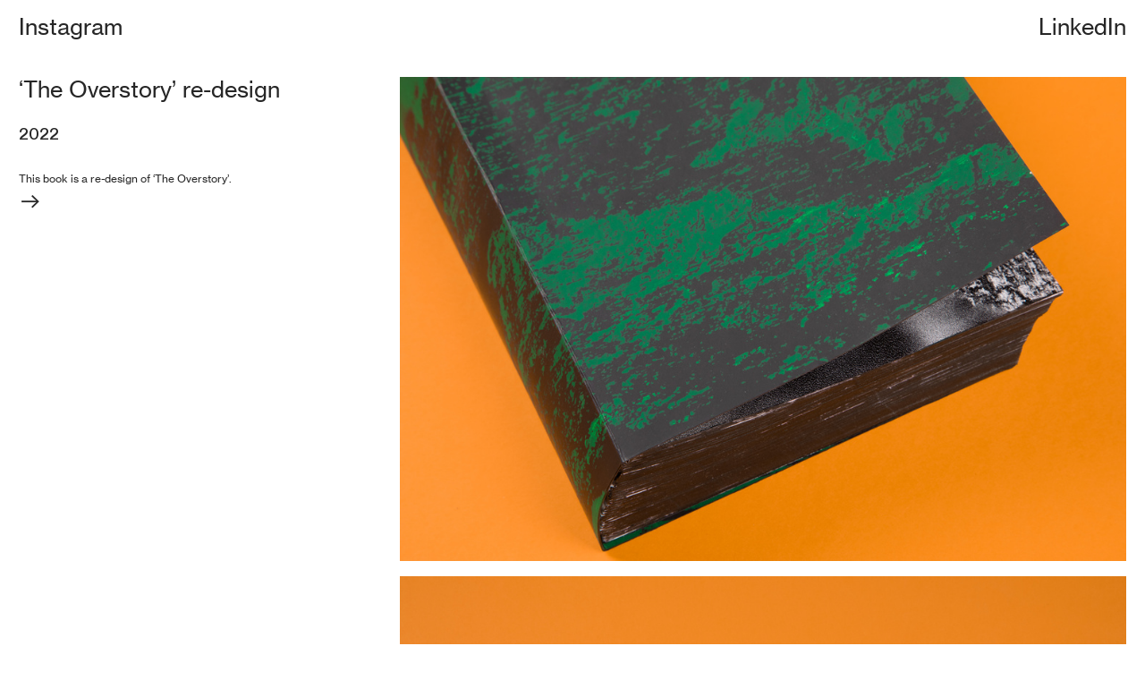

--- FILE ---
content_type: text/html; charset=UTF-8
request_url: https://juliagerritsen.com/The-Overstory-re-design
body_size: 25912
content:
<!DOCTYPE html>
<!-- 

        Running on cargo.site

-->
<html lang="en" data-predefined-style="true" data-css-presets="true" data-css-preset data-typography-preset>
	<head>
<script>
				var __cargo_context__ = 'live';
				var __cargo_js_ver__ = 'c=3521555348';
				var __cargo_maint__ = false;
				
				
			</script>
					<meta http-equiv="X-UA-Compatible" content="IE=edge,chrome=1">
		<meta http-equiv="Content-Type" content="text/html; charset=utf-8">
		<meta name="viewport" content="initial-scale=1.0, maximum-scale=1.0, user-scalable=no">
		
			<meta name="robots" content="index,follow">
		<title>The Overstory re-design — juliagerritsen</title>
		<meta name="description" content="‘The Overstory’ re-design 2022 This book is a re-design of ‘The Overstory’. ︎︎︎">
				<meta name="twitter:card" content="summary_large_image">
		<meta name="twitter:title" content="The Overstory re-design — juliagerritsen">
		<meta name="twitter:description" content="‘The Overstory’ re-design 2022 This book is a re-design of ‘The Overstory’. ︎︎︎">
		<meta name="twitter:image" content="https://freight.cargo.site/w/1200/i/f91afae29935130d3dd7b73bb171d82ed1286e71da2ef2dfb928aadbcf7bbdf2/TheOverstory.jpg">
		<meta property="og:locale" content="en_US">
		<meta property="og:title" content="The Overstory re-design — juliagerritsen">
		<meta property="og:description" content="‘The Overstory’ re-design 2022 This book is a re-design of ‘The Overstory’. ︎︎︎">
		<meta property="og:url" content="https://juliagerritsen.com/The-Overstory-re-design">
		<meta property="og:image" content="https://freight.cargo.site/w/1200/i/f91afae29935130d3dd7b73bb171d82ed1286e71da2ef2dfb928aadbcf7bbdf2/TheOverstory.jpg">
		<meta property="og:type" content="website">

		<link rel="preconnect" href="https://static.cargo.site" crossorigin>
		<link rel="preconnect" href="https://freight.cargo.site" crossorigin>
				<link rel="preconnect" href="https://type.cargo.site" crossorigin>

		<!--<link rel="preload" href="https://static.cargo.site/assets/social/IconFont-Regular-0.9.3.woff2" as="font" type="font/woff" crossorigin>-->

		

		<link href="https://freight.cargo.site/t/original/i/df3d60a535736b948d65deffbdae373c6acfb90cbcd0f2bb8b06a46b595557c6/InstaPF-01.ico" rel="shortcut icon">
		<link href="https://juliagerritsen.com/rss" rel="alternate" type="application/rss+xml" title="juliagerritsen feed">

		<link href="https://juliagerritsen.com/stylesheet?c=3521555348&1699286223" id="member_stylesheet" rel="stylesheet" type="text/css" />
<style id="">@font-face{font-family:Icons;src:url(https://static.cargo.site/assets/social/IconFont-Regular-0.9.3.woff2);unicode-range:U+E000-E15C,U+F0000,U+FE0E}@font-face{font-family:Icons;src:url(https://static.cargo.site/assets/social/IconFont-Regular-0.9.3.woff2);font-weight:240;unicode-range:U+E000-E15C,U+F0000,U+FE0E}@font-face{font-family:Icons;src:url(https://static.cargo.site/assets/social/IconFont-Regular-0.9.3.woff2);unicode-range:U+E000-E15C,U+F0000,U+FE0E;font-weight:400}@font-face{font-family:Icons;src:url(https://static.cargo.site/assets/social/IconFont-Regular-0.9.3.woff2);unicode-range:U+E000-E15C,U+F0000,U+FE0E;font-weight:600}@font-face{font-family:Icons;src:url(https://static.cargo.site/assets/social/IconFont-Regular-0.9.3.woff2);unicode-range:U+E000-E15C,U+F0000,U+FE0E;font-weight:800}@font-face{font-family:Icons;src:url(https://static.cargo.site/assets/social/IconFont-Regular-0.9.3.woff2);unicode-range:U+E000-E15C,U+F0000,U+FE0E;font-style:italic}@font-face{font-family:Icons;src:url(https://static.cargo.site/assets/social/IconFont-Regular-0.9.3.woff2);unicode-range:U+E000-E15C,U+F0000,U+FE0E;font-weight:200;font-style:italic}@font-face{font-family:Icons;src:url(https://static.cargo.site/assets/social/IconFont-Regular-0.9.3.woff2);unicode-range:U+E000-E15C,U+F0000,U+FE0E;font-weight:400;font-style:italic}@font-face{font-family:Icons;src:url(https://static.cargo.site/assets/social/IconFont-Regular-0.9.3.woff2);unicode-range:U+E000-E15C,U+F0000,U+FE0E;font-weight:600;font-style:italic}@font-face{font-family:Icons;src:url(https://static.cargo.site/assets/social/IconFont-Regular-0.9.3.woff2);unicode-range:U+E000-E15C,U+F0000,U+FE0E;font-weight:800;font-style:italic}body.iconfont-loading,body.iconfont-loading *{color:transparent!important}body{-moz-osx-font-smoothing:grayscale;-webkit-font-smoothing:antialiased;-webkit-text-size-adjust:none}body.no-scroll{overflow:hidden}/*!
 * Content
 */.page{word-wrap:break-word}:focus{outline:0}.pointer-events-none{pointer-events:none}.pointer-events-auto{pointer-events:auto}.pointer-events-none .page_content .audio-player,.pointer-events-none .page_content .shop_product,.pointer-events-none .page_content a,.pointer-events-none .page_content audio,.pointer-events-none .page_content button,.pointer-events-none .page_content details,.pointer-events-none .page_content iframe,.pointer-events-none .page_content img,.pointer-events-none .page_content input,.pointer-events-none .page_content video{pointer-events:auto}.pointer-events-none .page_content *>a,.pointer-events-none .page_content>a{position:relative}s *{text-transform:inherit}#toolset{position:fixed;bottom:10px;right:10px;z-index:8}.mobile #toolset,.template_site_inframe #toolset{display:none}#toolset a{display:block;height:24px;width:24px;margin:0;padding:0;text-decoration:none;background:rgba(0,0,0,.2)}#toolset a:hover{background:rgba(0,0,0,.8)}[data-adminview] #toolset a,[data-adminview] #toolset_admin a{background:rgba(0,0,0,.04);pointer-events:none;cursor:default}#toolset_admin a:active{background:rgba(0,0,0,.7)}#toolset_admin a svg>*{transform:scale(1.1) translate(0,-.5px);transform-origin:50% 50%}#toolset_admin a svg{pointer-events:none;width:100%!important;height:auto!important}#following-container{overflow:auto;-webkit-overflow-scrolling:touch}#following-container iframe{height:100%;width:100%;position:absolute;top:0;left:0;right:0;bottom:0}:root{--following-width:-400px;--following-animation-duration:450ms}@keyframes following-open{0%{transform:translateX(0)}100%{transform:translateX(var(--following-width))}}@keyframes following-open-inverse{0%{transform:translateX(0)}100%{transform:translateX(calc(-1 * var(--following-width)))}}@keyframes following-close{0%{transform:translateX(var(--following-width))}100%{transform:translateX(0)}}@keyframes following-close-inverse{0%{transform:translateX(calc(-1 * var(--following-width)))}100%{transform:translateX(0)}}body.animate-left{animation:following-open var(--following-animation-duration);animation-fill-mode:both;animation-timing-function:cubic-bezier(.24,1,.29,1)}#following-container.animate-left{animation:following-close-inverse var(--following-animation-duration);animation-fill-mode:both;animation-timing-function:cubic-bezier(.24,1,.29,1)}#following-container.animate-left #following-frame{animation:following-close var(--following-animation-duration);animation-fill-mode:both;animation-timing-function:cubic-bezier(.24,1,.29,1)}body.animate-right{animation:following-close var(--following-animation-duration);animation-fill-mode:both;animation-timing-function:cubic-bezier(.24,1,.29,1)}#following-container.animate-right{animation:following-open-inverse var(--following-animation-duration);animation-fill-mode:both;animation-timing-function:cubic-bezier(.24,1,.29,1)}#following-container.animate-right #following-frame{animation:following-open var(--following-animation-duration);animation-fill-mode:both;animation-timing-function:cubic-bezier(.24,1,.29,1)}.slick-slider{position:relative;display:block;-moz-box-sizing:border-box;box-sizing:border-box;-webkit-user-select:none;-moz-user-select:none;-ms-user-select:none;user-select:none;-webkit-touch-callout:none;-khtml-user-select:none;-ms-touch-action:pan-y;touch-action:pan-y;-webkit-tap-highlight-color:transparent}.slick-list{position:relative;display:block;overflow:hidden;margin:0;padding:0}.slick-list:focus{outline:0}.slick-list.dragging{cursor:pointer;cursor:hand}.slick-slider .slick-list,.slick-slider .slick-track{transform:translate3d(0,0,0);will-change:transform}.slick-track{position:relative;top:0;left:0;display:block}.slick-track:after,.slick-track:before{display:table;content:'';width:1px;height:1px;margin-top:-1px;margin-left:-1px}.slick-track:after{clear:both}.slick-loading .slick-track{visibility:hidden}.slick-slide{display:none;float:left;height:100%;min-height:1px}[dir=rtl] .slick-slide{float:right}.content .slick-slide img{display:inline-block}.content .slick-slide img:not(.image-zoom){cursor:pointer}.content .scrub .slick-list,.content .scrub .slick-slide img:not(.image-zoom){cursor:ew-resize}body.slideshow-scrub-dragging *{cursor:ew-resize!important}.content .slick-slide img:not([src]),.content .slick-slide img[src='']{width:100%;height:auto}.slick-slide.slick-loading img{display:none}.slick-slide.dragging img{pointer-events:none}.slick-initialized .slick-slide{display:block}.slick-loading .slick-slide{visibility:hidden}.slick-vertical .slick-slide{display:block;height:auto;border:1px solid transparent}.slick-arrow.slick-hidden{display:none}.slick-arrow{position:absolute;z-index:9;width:0;top:0;height:100%;cursor:pointer;will-change:opacity;-webkit-transition:opacity 333ms cubic-bezier(.4,0,.22,1);transition:opacity 333ms cubic-bezier(.4,0,.22,1)}.slick-arrow.hidden{opacity:0}.slick-arrow svg{position:absolute;width:36px;height:36px;top:0;left:0;right:0;bottom:0;margin:auto;transform:translate(.25px,.25px)}.slick-arrow svg.right-arrow{transform:translate(.25px,.25px) scaleX(-1)}.slick-arrow svg:active{opacity:.75}.slick-arrow svg .arrow-shape{fill:none!important;stroke:#fff;stroke-linecap:square}.slick-arrow svg .arrow-outline{fill:none!important;stroke-width:2.5px;stroke:rgba(0,0,0,.6);stroke-linecap:square}.slick-arrow.slick-next{right:0;text-align:right}.slick-next svg,.wallpaper-navigation .slick-next svg{margin-right:10px}.mobile .slick-next svg{margin-right:10px}.slick-arrow.slick-prev{text-align:left}.slick-prev svg,.wallpaper-navigation .slick-prev svg{margin-left:10px}.mobile .slick-prev svg{margin-left:10px}.loading_animation{display:none;vertical-align:middle;z-index:15;line-height:0;pointer-events:none;border-radius:100%}.loading_animation.hidden{display:none}.loading_animation.pulsing{opacity:0;display:inline-block;animation-delay:.1s;-webkit-animation-delay:.1s;-moz-animation-delay:.1s;animation-duration:12s;animation-iteration-count:infinite;animation:fade-pulse-in .5s ease-in-out;-moz-animation:fade-pulse-in .5s ease-in-out;-webkit-animation:fade-pulse-in .5s ease-in-out;-webkit-animation-fill-mode:forwards;-moz-animation-fill-mode:forwards;animation-fill-mode:forwards}.loading_animation.pulsing.no-delay{animation-delay:0s;-webkit-animation-delay:0s;-moz-animation-delay:0s}.loading_animation div{border-radius:100%}.loading_animation div svg{max-width:100%;height:auto}.loading_animation div,.loading_animation div svg{width:20px;height:20px}.loading_animation.full-width svg{width:100%;height:auto}.loading_animation.full-width.big svg{width:100px;height:100px}.loading_animation div svg>*{fill:#ccc}.loading_animation div{-webkit-animation:spin-loading 12s ease-out;-webkit-animation-iteration-count:infinite;-moz-animation:spin-loading 12s ease-out;-moz-animation-iteration-count:infinite;animation:spin-loading 12s ease-out;animation-iteration-count:infinite}.loading_animation.hidden{display:none}[data-backdrop] .loading_animation{position:absolute;top:15px;left:15px;z-index:99}.loading_animation.position-absolute.middle{top:calc(50% - 10px);left:calc(50% - 10px)}.loading_animation.position-absolute.topleft{top:0;left:0}.loading_animation.position-absolute.middleright{top:calc(50% - 10px);right:1rem}.loading_animation.position-absolute.middleleft{top:calc(50% - 10px);left:1rem}.loading_animation.gray div svg>*{fill:#999}.loading_animation.gray-dark div svg>*{fill:#666}.loading_animation.gray-darker div svg>*{fill:#555}.loading_animation.gray-light div svg>*{fill:#ccc}.loading_animation.white div svg>*{fill:rgba(255,255,255,.85)}.loading_animation.blue div svg>*{fill:#698fff}.loading_animation.inline{display:inline-block;margin-bottom:.5ex}.loading_animation.inline.left{margin-right:.5ex}@-webkit-keyframes fade-pulse-in{0%{opacity:0}50%{opacity:.5}100%{opacity:1}}@-moz-keyframes fade-pulse-in{0%{opacity:0}50%{opacity:.5}100%{opacity:1}}@keyframes fade-pulse-in{0%{opacity:0}50%{opacity:.5}100%{opacity:1}}@-webkit-keyframes pulsate{0%{opacity:1}50%{opacity:0}100%{opacity:1}}@-moz-keyframes pulsate{0%{opacity:1}50%{opacity:0}100%{opacity:1}}@keyframes pulsate{0%{opacity:1}50%{opacity:0}100%{opacity:1}}@-webkit-keyframes spin-loading{0%{transform:rotate(0)}9%{transform:rotate(1050deg)}18%{transform:rotate(-1090deg)}20%{transform:rotate(-1080deg)}23%{transform:rotate(-1080deg)}28%{transform:rotate(-1095deg)}29%{transform:rotate(-1065deg)}34%{transform:rotate(-1080deg)}35%{transform:rotate(-1050deg)}40%{transform:rotate(-1065deg)}41%{transform:rotate(-1035deg)}44%{transform:rotate(-1035deg)}47%{transform:rotate(-2160deg)}50%{transform:rotate(-2160deg)}56%{transform:rotate(45deg)}60%{transform:rotate(45deg)}80%{transform:rotate(6120deg)}100%{transform:rotate(0)}}@keyframes spin-loading{0%{transform:rotate(0)}9%{transform:rotate(1050deg)}18%{transform:rotate(-1090deg)}20%{transform:rotate(-1080deg)}23%{transform:rotate(-1080deg)}28%{transform:rotate(-1095deg)}29%{transform:rotate(-1065deg)}34%{transform:rotate(-1080deg)}35%{transform:rotate(-1050deg)}40%{transform:rotate(-1065deg)}41%{transform:rotate(-1035deg)}44%{transform:rotate(-1035deg)}47%{transform:rotate(-2160deg)}50%{transform:rotate(-2160deg)}56%{transform:rotate(45deg)}60%{transform:rotate(45deg)}80%{transform:rotate(6120deg)}100%{transform:rotate(0)}}[grid-row]{align-items:flex-start;box-sizing:border-box;display:-webkit-box;display:-webkit-flex;display:-ms-flexbox;display:flex;-webkit-flex-wrap:wrap;-ms-flex-wrap:wrap;flex-wrap:wrap}[grid-col]{box-sizing:border-box}[grid-row] [grid-col].empty:after{content:"\0000A0";cursor:text}body.mobile[data-adminview=content-editproject] [grid-row] [grid-col].empty:after{display:none}[grid-col=auto]{-webkit-box-flex:1;-webkit-flex:1;-ms-flex:1;flex:1}[grid-col=x12]{width:100%}[grid-col=x11]{width:50%}[grid-col=x10]{width:33.33%}[grid-col=x9]{width:25%}[grid-col=x8]{width:20%}[grid-col=x7]{width:16.666666667%}[grid-col=x6]{width:14.285714286%}[grid-col=x5]{width:12.5%}[grid-col=x4]{width:11.111111111%}[grid-col=x3]{width:10%}[grid-col=x2]{width:9.090909091%}[grid-col=x1]{width:8.333333333%}[grid-col="1"]{width:8.33333%}[grid-col="2"]{width:16.66667%}[grid-col="3"]{width:25%}[grid-col="4"]{width:33.33333%}[grid-col="5"]{width:41.66667%}[grid-col="6"]{width:50%}[grid-col="7"]{width:58.33333%}[grid-col="8"]{width:66.66667%}[grid-col="9"]{width:75%}[grid-col="10"]{width:83.33333%}[grid-col="11"]{width:91.66667%}[grid-col="12"]{width:100%}body.mobile [grid-responsive] [grid-col]{width:100%;-webkit-box-flex:none;-webkit-flex:none;-ms-flex:none;flex:none}[data-ce-host=true][contenteditable=true] [grid-pad]{pointer-events:none}[data-ce-host=true][contenteditable=true] [grid-pad]>*{pointer-events:auto}[grid-pad="0"]{padding:0}[grid-pad="0.25"]{padding:.125rem}[grid-pad="0.5"]{padding:.25rem}[grid-pad="0.75"]{padding:.375rem}[grid-pad="1"]{padding:.5rem}[grid-pad="1.25"]{padding:.625rem}[grid-pad="1.5"]{padding:.75rem}[grid-pad="1.75"]{padding:.875rem}[grid-pad="2"]{padding:1rem}[grid-pad="2.5"]{padding:1.25rem}[grid-pad="3"]{padding:1.5rem}[grid-pad="3.5"]{padding:1.75rem}[grid-pad="4"]{padding:2rem}[grid-pad="5"]{padding:2.5rem}[grid-pad="6"]{padding:3rem}[grid-pad="7"]{padding:3.5rem}[grid-pad="8"]{padding:4rem}[grid-pad="9"]{padding:4.5rem}[grid-pad="10"]{padding:5rem}[grid-gutter="0"]{margin:0}[grid-gutter="0.5"]{margin:-.25rem}[grid-gutter="1"]{margin:-.5rem}[grid-gutter="1.5"]{margin:-.75rem}[grid-gutter="2"]{margin:-1rem}[grid-gutter="2.5"]{margin:-1.25rem}[grid-gutter="3"]{margin:-1.5rem}[grid-gutter="3.5"]{margin:-1.75rem}[grid-gutter="4"]{margin:-2rem}[grid-gutter="5"]{margin:-2.5rem}[grid-gutter="6"]{margin:-3rem}[grid-gutter="7"]{margin:-3.5rem}[grid-gutter="8"]{margin:-4rem}[grid-gutter="10"]{margin:-5rem}[grid-gutter="12"]{margin:-6rem}[grid-gutter="14"]{margin:-7rem}[grid-gutter="16"]{margin:-8rem}[grid-gutter="18"]{margin:-9rem}[grid-gutter="20"]{margin:-10rem}small{max-width:100%;text-decoration:inherit}img:not([src]),img[src='']{outline:1px solid rgba(177,177,177,.4);outline-offset:-1px;content:url([data-uri])}img.image-zoom{cursor:-webkit-zoom-in;cursor:-moz-zoom-in;cursor:zoom-in}#imprimatur{color:#333;font-size:10px;font-family:-apple-system,BlinkMacSystemFont,"Segoe UI",Roboto,Oxygen,Ubuntu,Cantarell,"Open Sans","Helvetica Neue",sans-serif,"Sans Serif",Icons;/*!System*/position:fixed;opacity:.3;right:-28px;bottom:160px;transform:rotate(270deg);-ms-transform:rotate(270deg);-webkit-transform:rotate(270deg);z-index:8;text-transform:uppercase;color:#999;opacity:.5;padding-bottom:2px;text-decoration:none}.mobile #imprimatur{display:none}bodycopy cargo-link a{font-family:-apple-system,BlinkMacSystemFont,"Segoe UI",Roboto,Oxygen,Ubuntu,Cantarell,"Open Sans","Helvetica Neue",sans-serif,"Sans Serif",Icons;/*!System*/font-size:12px;font-style:normal;font-weight:400;transform:rotate(270deg);text-decoration:none;position:fixed!important;right:-27px;bottom:100px;text-decoration:none;letter-spacing:normal;background:0 0;border:0;border-bottom:0;outline:0}/*! PhotoSwipe Default UI CSS by Dmitry Semenov | photoswipe.com | MIT license */.pswp--has_mouse .pswp__button--arrow--left,.pswp--has_mouse .pswp__button--arrow--right,.pswp__ui{visibility:visible}.pswp--minimal--dark .pswp__top-bar,.pswp__button{background:0 0}.pswp,.pswp__bg,.pswp__container,.pswp__img--placeholder,.pswp__zoom-wrap,.quick-view-navigation{-webkit-backface-visibility:hidden}.pswp__button{cursor:pointer;opacity:1;-webkit-appearance:none;transition:opacity .2s;-webkit-box-shadow:none;box-shadow:none}.pswp__button-close>svg{top:10px;right:10px;margin-left:auto}.pswp--touch .quick-view-navigation{display:none}.pswp__ui{-webkit-font-smoothing:auto;opacity:1;z-index:1550}.quick-view-navigation{will-change:opacity;-webkit-transition:opacity 333ms cubic-bezier(.4,0,.22,1);transition:opacity 333ms cubic-bezier(.4,0,.22,1)}.quick-view-navigation .pswp__group .pswp__button{pointer-events:auto}.pswp__button>svg{position:absolute;width:36px;height:36px}.quick-view-navigation .pswp__group:active svg{opacity:.75}.pswp__button svg .shape-shape{fill:#fff}.pswp__button svg .shape-outline{fill:#000}.pswp__button-prev>svg{top:0;bottom:0;left:10px;margin:auto}.pswp__button-next>svg{top:0;bottom:0;right:10px;margin:auto}.quick-view-navigation .pswp__group .pswp__button-prev{position:absolute;left:0;top:0;width:0;height:100%}.quick-view-navigation .pswp__group .pswp__button-next{position:absolute;right:0;top:0;width:0;height:100%}.quick-view-navigation .close-button,.quick-view-navigation .left-arrow,.quick-view-navigation .right-arrow{transform:translate(.25px,.25px)}.quick-view-navigation .right-arrow{transform:translate(.25px,.25px) scaleX(-1)}.pswp__button svg .shape-outline{fill:transparent!important;stroke:#000;stroke-width:2.5px;stroke-linecap:square}.pswp__button svg .shape-shape{fill:transparent!important;stroke:#fff;stroke-width:1.5px;stroke-linecap:square}.pswp__bg,.pswp__scroll-wrap,.pswp__zoom-wrap{width:100%;position:absolute}.quick-view-navigation .pswp__group .pswp__button-close{margin:0}.pswp__container,.pswp__item,.pswp__zoom-wrap{right:0;bottom:0;top:0;position:absolute;left:0}.pswp__ui--hidden .pswp__button{opacity:.001}.pswp__ui--hidden .pswp__button,.pswp__ui--hidden .pswp__button *{pointer-events:none}.pswp .pswp__ui.pswp__ui--displaynone{display:none}.pswp__element--disabled{display:none!important}/*! PhotoSwipe main CSS by Dmitry Semenov | photoswipe.com | MIT license */.pswp{position:fixed;display:none;height:100%;width:100%;top:0;left:0;right:0;bottom:0;margin:auto;-ms-touch-action:none;touch-action:none;z-index:9999999;-webkit-text-size-adjust:100%;line-height:initial;letter-spacing:initial;outline:0}.pswp img{max-width:none}.pswp--zoom-disabled .pswp__img{cursor:default!important}.pswp--animate_opacity{opacity:.001;will-change:opacity;-webkit-transition:opacity 333ms cubic-bezier(.4,0,.22,1);transition:opacity 333ms cubic-bezier(.4,0,.22,1)}.pswp--open{display:block}.pswp--zoom-allowed .pswp__img{cursor:-webkit-zoom-in;cursor:-moz-zoom-in;cursor:zoom-in}.pswp--zoomed-in .pswp__img{cursor:-webkit-grab;cursor:-moz-grab;cursor:grab}.pswp--dragging .pswp__img{cursor:-webkit-grabbing;cursor:-moz-grabbing;cursor:grabbing}.pswp__bg{left:0;top:0;height:100%;opacity:0;transform:translateZ(0);will-change:opacity}.pswp__scroll-wrap{left:0;top:0;height:100%}.pswp__container,.pswp__zoom-wrap{-ms-touch-action:none;touch-action:none}.pswp__container,.pswp__img{-webkit-user-select:none;-moz-user-select:none;-ms-user-select:none;user-select:none;-webkit-tap-highlight-color:transparent;-webkit-touch-callout:none}.pswp__zoom-wrap{-webkit-transform-origin:left top;-ms-transform-origin:left top;transform-origin:left top;-webkit-transition:-webkit-transform 222ms cubic-bezier(.4,0,.22,1);transition:transform 222ms cubic-bezier(.4,0,.22,1)}.pswp__bg{-webkit-transition:opacity 222ms cubic-bezier(.4,0,.22,1);transition:opacity 222ms cubic-bezier(.4,0,.22,1)}.pswp--animated-in .pswp__bg,.pswp--animated-in .pswp__zoom-wrap{-webkit-transition:none;transition:none}.pswp--hide-overflow .pswp__scroll-wrap,.pswp--hide-overflow.pswp{overflow:hidden}.pswp__img{position:absolute;width:auto;height:auto;top:0;left:0}.pswp__img--placeholder--blank{background:#222}.pswp--ie .pswp__img{width:100%!important;height:auto!important;left:0;top:0}.pswp__ui--idle{opacity:0}.pswp__error-msg{position:absolute;left:0;top:50%;width:100%;text-align:center;font-size:14px;line-height:16px;margin-top:-8px;color:#ccc}.pswp__error-msg a{color:#ccc;text-decoration:underline}.pswp__error-msg{font-family:-apple-system,BlinkMacSystemFont,"Segoe UI",Roboto,Oxygen,Ubuntu,Cantarell,"Open Sans","Helvetica Neue",sans-serif}.quick-view.mouse-down .iframe-item{pointer-events:none!important}.quick-view-caption-positioner{pointer-events:none;width:100%;height:100%}.quick-view-caption-wrapper{margin:auto;position:absolute;bottom:0;left:0;right:0}.quick-view-horizontal-align-left .quick-view-caption-wrapper{margin-left:0}.quick-view-horizontal-align-right .quick-view-caption-wrapper{margin-right:0}[data-quick-view-caption]{transition:.1s opacity ease-in-out;position:absolute;bottom:0;left:0;right:0}.quick-view-horizontal-align-left [data-quick-view-caption]{text-align:left}.quick-view-horizontal-align-right [data-quick-view-caption]{text-align:right}.quick-view-caption{transition:.1s opacity ease-in-out}.quick-view-caption>*{display:inline-block}.quick-view-caption *{pointer-events:auto}.quick-view-caption.hidden{opacity:0}.shop_product .dropdown_wrapper{flex:0 0 100%;position:relative}.shop_product select{appearance:none;-moz-appearance:none;-webkit-appearance:none;outline:0;-webkit-font-smoothing:antialiased;-moz-osx-font-smoothing:grayscale;cursor:pointer;border-radius:0;white-space:nowrap;overflow:hidden!important;text-overflow:ellipsis}.shop_product select.dropdown::-ms-expand{display:none}.shop_product a{cursor:pointer;border-bottom:none;text-decoration:none}.shop_product a.out-of-stock{pointer-events:none}body.audio-player-dragging *{cursor:ew-resize!important}.audio-player{display:inline-flex;flex:1 0 calc(100% - 2px);width:calc(100% - 2px)}.audio-player .button{height:100%;flex:0 0 3.3rem;display:flex}.audio-player .separator{left:3.3rem;height:100%}.audio-player .buffer{width:0%;height:100%;transition:left .3s linear,width .3s linear}.audio-player.seeking .buffer{transition:left 0s,width 0s}.audio-player.seeking{user-select:none;-webkit-user-select:none;cursor:ew-resize}.audio-player.seeking *{user-select:none;-webkit-user-select:none;cursor:ew-resize}.audio-player .bar{overflow:hidden;display:flex;justify-content:space-between;align-content:center;flex-grow:1}.audio-player .progress{width:0%;height:100%;transition:width .3s linear}.audio-player.seeking .progress{transition:width 0s}.audio-player .pause,.audio-player .play{cursor:pointer;height:100%}.audio-player .note-icon{margin:auto 0;order:2;flex:0 1 auto}.audio-player .title{white-space:nowrap;overflow:hidden;text-overflow:ellipsis;pointer-events:none;user-select:none;padding:.5rem 0 .5rem 1rem;margin:auto auto auto 0;flex:0 3 auto;min-width:0;width:100%}.audio-player .total-time{flex:0 1 auto;margin:auto 0}.audio-player .current-time,.audio-player .play-text{flex:0 1 auto;margin:auto 0}.audio-player .stream-anim{user-select:none;margin:auto auto auto 0}.audio-player .stream-anim span{display:inline-block}.audio-player .buffer,.audio-player .current-time,.audio-player .note-svg,.audio-player .play-text,.audio-player .separator,.audio-player .total-time{user-select:none;pointer-events:none}.audio-player .buffer,.audio-player .play-text,.audio-player .progress{position:absolute}.audio-player,.audio-player .bar,.audio-player .button,.audio-player .current-time,.audio-player .note-icon,.audio-player .pause,.audio-player .play,.audio-player .total-time{position:relative}body.mobile .audio-player,body.mobile .audio-player *{-webkit-touch-callout:none}#standalone-admin-frame{border:0;width:400px;position:absolute;right:0;top:0;height:100vh;z-index:99}body[standalone-admin=true] #standalone-admin-frame{transform:translate(0,0)}body[standalone-admin=true] .main_container{width:calc(100% - 400px)}body[standalone-admin=false] #standalone-admin-frame{transform:translate(100%,0)}body[standalone-admin=false] .main_container{width:100%}.toggle_standaloneAdmin{position:fixed;top:0;right:400px;height:40px;width:40px;z-index:999;cursor:pointer;background-color:rgba(0,0,0,.4)}.toggle_standaloneAdmin:active{opacity:.7}body[standalone-admin=false] .toggle_standaloneAdmin{right:0}.toggle_standaloneAdmin *{color:#fff;fill:#fff}.toggle_standaloneAdmin svg{padding:6px;width:100%;height:100%;opacity:.85}body[standalone-admin=false] .toggle_standaloneAdmin #close,body[standalone-admin=true] .toggle_standaloneAdmin #backdropsettings{display:none}.toggle_standaloneAdmin>div{width:100%;height:100%}#admin_toggle_button{position:fixed;top:50%;transform:translate(0,-50%);right:400px;height:36px;width:12px;z-index:999;cursor:pointer;background-color:rgba(0,0,0,.09);padding-left:2px;margin-right:5px}#admin_toggle_button .bar{content:'';background:rgba(0,0,0,.09);position:fixed;width:5px;bottom:0;top:0;z-index:10}#admin_toggle_button:active{background:rgba(0,0,0,.065)}#admin_toggle_button *{color:#fff;fill:#fff}#admin_toggle_button svg{padding:0;width:16px;height:36px;margin-left:1px;opacity:1}#admin_toggle_button svg *{fill:#fff;opacity:1}#admin_toggle_button[data-state=closed] .toggle_admin_close{display:none}#admin_toggle_button[data-state=closed],#admin_toggle_button[data-state=closed] .toggle_admin_open{width:20px;cursor:pointer;margin:0}#admin_toggle_button[data-state=closed] svg{margin-left:2px}#admin_toggle_button[data-state=open] .toggle_admin_open{display:none}select,select *{text-rendering:auto!important}b b{font-weight:inherit}*{-webkit-box-sizing:border-box;-moz-box-sizing:border-box;box-sizing:border-box}customhtml>*{position:relative;z-index:10}body,html{min-height:100vh;margin:0;padding:0}html{touch-action:manipulation;position:relative;background-color:#fff}.main_container{min-height:100vh;width:100%;overflow:hidden}.container{display:-webkit-box;display:-webkit-flex;display:-moz-box;display:-ms-flexbox;display:flex;-webkit-flex-wrap:wrap;-moz-flex-wrap:wrap;-ms-flex-wrap:wrap;flex-wrap:wrap;max-width:100%;width:100%;overflow:visible}.container{align-items:flex-start;-webkit-align-items:flex-start}.page{z-index:2}.page ul li>text-limit{display:block}.content,.content_container,.pinned{-webkit-flex:1 0 auto;-moz-flex:1 0 auto;-ms-flex:1 0 auto;flex:1 0 auto;max-width:100%}.content_container{width:100%}.content_container.full_height{min-height:100vh}.page_background{position:absolute;top:0;left:0;width:100%;height:100%}.page_container{position:relative;overflow:visible;width:100%}.backdrop{position:absolute;top:0;z-index:1;width:100%;height:100%;max-height:100vh}.backdrop>div{position:absolute;top:0;left:0;width:100%;height:100%;-webkit-backface-visibility:hidden;backface-visibility:hidden;transform:translate3d(0,0,0);contain:strict}[data-backdrop].backdrop>div[data-overflowing]{max-height:100vh;position:absolute;top:0;left:0}body.mobile [split-responsive]{display:flex;flex-direction:column}body.mobile [split-responsive] .container{width:100%;order:2}body.mobile [split-responsive] .backdrop{position:relative;height:50vh;width:100%;order:1}body.mobile [split-responsive] [data-auxiliary].backdrop{position:absolute;height:50vh;width:100%;order:1}.page{position:relative;z-index:2}img[data-align=left]{float:left}img[data-align=right]{float:right}[data-rotation]{transform-origin:center center}.content .page_content:not([contenteditable=true]) [data-draggable]{pointer-events:auto!important;backface-visibility:hidden}.preserve-3d{-moz-transform-style:preserve-3d;transform-style:preserve-3d}.content .page_content:not([contenteditable=true]) [data-draggable] iframe{pointer-events:none!important}.dragging-active iframe{pointer-events:none!important}.content .page_content:not([contenteditable=true]) [data-draggable]:active{opacity:1}.content .scroll-transition-fade{transition:transform 1s ease-in-out,opacity .8s ease-in-out}.content .scroll-transition-fade.below-viewport{opacity:0;transform:translateY(40px)}.mobile.full_width .page_container:not([split-layout]) .container_width{width:100%}[data-view=pinned_bottom] .bottom_pin_invisibility{visibility:hidden}.pinned{position:relative;width:100%}.pinned .page_container.accommodate:not(.fixed):not(.overlay){z-index:2}.pinned .page_container.overlay{position:absolute;z-index:4}.pinned .page_container.overlay.fixed{position:fixed}.pinned .page_container.overlay.fixed .page{max-height:100vh;-webkit-overflow-scrolling:touch}.pinned .page_container.overlay.fixed .page.allow-scroll{overflow-y:auto;overflow-x:hidden}.pinned .page_container.overlay.fixed .page.allow-scroll{align-items:flex-start;-webkit-align-items:flex-start}.pinned .page_container .page.allow-scroll::-webkit-scrollbar{width:0;background:0 0;display:none}.pinned.pinned_top .page_container.overlay{left:0;top:0}.pinned.pinned_bottom .page_container.overlay{left:0;bottom:0}div[data-container=set]:empty{margin-top:1px}.thumbnails{position:relative;z-index:1}[thumbnails=grid]{align-items:baseline}[thumbnails=justify] .thumbnail{box-sizing:content-box}[thumbnails][data-padding-zero] .thumbnail{margin-bottom:-1px}[thumbnails=montessori] .thumbnail{pointer-events:auto;position:absolute}[thumbnails] .thumbnail>a{display:block;text-decoration:none}[thumbnails=montessori]{height:0}[thumbnails][data-resizing],[thumbnails][data-resizing] *{cursor:nwse-resize}[thumbnails] .thumbnail .resize-handle{cursor:nwse-resize;width:26px;height:26px;padding:5px;position:absolute;opacity:.75;right:-1px;bottom:-1px;z-index:100}[thumbnails][data-resizing] .resize-handle{display:none}[thumbnails] .thumbnail .resize-handle svg{position:absolute;top:0;left:0}[thumbnails] .thumbnail .resize-handle:hover{opacity:1}[data-can-move].thumbnail .resize-handle svg .resize_path_outline{fill:#fff}[data-can-move].thumbnail .resize-handle svg .resize_path{fill:#000}[thumbnails=montessori] .thumbnail_sizer{height:0;width:100%;position:relative;padding-bottom:100%;pointer-events:none}[thumbnails] .thumbnail img{display:block;min-height:3px;margin-bottom:0}[thumbnails] .thumbnail img:not([src]),img[src=""]{margin:0!important;width:100%;min-height:3px;height:100%!important;position:absolute}[aspect-ratio="1x1"].thumb_image{height:0;padding-bottom:100%;overflow:hidden}[aspect-ratio="4x3"].thumb_image{height:0;padding-bottom:75%;overflow:hidden}[aspect-ratio="16x9"].thumb_image{height:0;padding-bottom:56.25%;overflow:hidden}[thumbnails] .thumb_image{width:100%;position:relative}[thumbnails][thumbnail-vertical-align=top]{align-items:flex-start}[thumbnails][thumbnail-vertical-align=middle]{align-items:center}[thumbnails][thumbnail-vertical-align=bottom]{align-items:baseline}[thumbnails][thumbnail-horizontal-align=left]{justify-content:flex-start}[thumbnails][thumbnail-horizontal-align=middle]{justify-content:center}[thumbnails][thumbnail-horizontal-align=right]{justify-content:flex-end}.thumb_image.default_image>svg{position:absolute;top:0;left:0;bottom:0;right:0;width:100%;height:100%}.thumb_image.default_image{outline:1px solid #ccc;outline-offset:-1px;position:relative}.mobile.full_width [data-view=Thumbnail] .thumbnails_width{width:100%}.content [data-draggable] a:active,.content [data-draggable] img:active{opacity:initial}.content .draggable-dragging{opacity:initial}[data-draggable].draggable_visible{visibility:visible}[data-draggable].draggable_hidden{visibility:hidden}.gallery_card [data-draggable],.marquee [data-draggable]{visibility:inherit}[data-draggable]{visibility:visible;background-color:rgba(0,0,0,.003)}#site_menu_panel_container .image-gallery:not(.initialized){height:0;padding-bottom:100%;min-height:initial}.image-gallery:not(.initialized){min-height:100vh;visibility:hidden;width:100%}.image-gallery .gallery_card img{display:block;width:100%;height:auto}.image-gallery .gallery_card{transform-origin:center}.image-gallery .gallery_card.dragging{opacity:.1;transform:initial!important}.image-gallery:not([image-gallery=slideshow]) .gallery_card iframe:only-child,.image-gallery:not([image-gallery=slideshow]) .gallery_card video:only-child{width:100%;height:100%;top:0;left:0;position:absolute}.image-gallery[image-gallery=slideshow] .gallery_card video[muted][autoplay]:not([controls]),.image-gallery[image-gallery=slideshow] .gallery_card video[muted][data-autoplay]:not([controls]){pointer-events:none}.image-gallery [image-gallery-pad="0"] video:only-child{object-fit:cover;height:calc(100% + 1px)}div.image-gallery>a,div.image-gallery>iframe,div.image-gallery>img,div.image-gallery>video{display:none}[image-gallery-row]{align-items:flex-start;box-sizing:border-box;display:-webkit-box;display:-webkit-flex;display:-ms-flexbox;display:flex;-webkit-flex-wrap:wrap;-ms-flex-wrap:wrap;flex-wrap:wrap}.image-gallery .gallery_card_image{width:100%;position:relative}[data-predefined-style=true] .image-gallery a.gallery_card{display:block;border:none}[image-gallery-col]{box-sizing:border-box}[image-gallery-col=x12]{width:100%}[image-gallery-col=x11]{width:50%}[image-gallery-col=x10]{width:33.33%}[image-gallery-col=x9]{width:25%}[image-gallery-col=x8]{width:20%}[image-gallery-col=x7]{width:16.666666667%}[image-gallery-col=x6]{width:14.285714286%}[image-gallery-col=x5]{width:12.5%}[image-gallery-col=x4]{width:11.111111111%}[image-gallery-col=x3]{width:10%}[image-gallery-col=x2]{width:9.090909091%}[image-gallery-col=x1]{width:8.333333333%}.content .page_content [image-gallery-pad].image-gallery{pointer-events:none}.content .page_content [image-gallery-pad].image-gallery .gallery_card_image>*,.content .page_content [image-gallery-pad].image-gallery .gallery_image_caption{pointer-events:auto}.content .page_content [image-gallery-pad="0"]{padding:0}.content .page_content [image-gallery-pad="0.25"]{padding:.125rem}.content .page_content [image-gallery-pad="0.5"]{padding:.25rem}.content .page_content [image-gallery-pad="0.75"]{padding:.375rem}.content .page_content [image-gallery-pad="1"]{padding:.5rem}.content .page_content [image-gallery-pad="1.25"]{padding:.625rem}.content .page_content [image-gallery-pad="1.5"]{padding:.75rem}.content .page_content [image-gallery-pad="1.75"]{padding:.875rem}.content .page_content [image-gallery-pad="2"]{padding:1rem}.content .page_content [image-gallery-pad="2.5"]{padding:1.25rem}.content .page_content [image-gallery-pad="3"]{padding:1.5rem}.content .page_content [image-gallery-pad="3.5"]{padding:1.75rem}.content .page_content [image-gallery-pad="4"]{padding:2rem}.content .page_content [image-gallery-pad="5"]{padding:2.5rem}.content .page_content [image-gallery-pad="6"]{padding:3rem}.content .page_content [image-gallery-pad="7"]{padding:3.5rem}.content .page_content [image-gallery-pad="8"]{padding:4rem}.content .page_content [image-gallery-pad="9"]{padding:4.5rem}.content .page_content [image-gallery-pad="10"]{padding:5rem}.content .page_content [image-gallery-gutter="0"]{margin:0}.content .page_content [image-gallery-gutter="0.5"]{margin:-.25rem}.content .page_content [image-gallery-gutter="1"]{margin:-.5rem}.content .page_content [image-gallery-gutter="1.5"]{margin:-.75rem}.content .page_content [image-gallery-gutter="2"]{margin:-1rem}.content .page_content [image-gallery-gutter="2.5"]{margin:-1.25rem}.content .page_content [image-gallery-gutter="3"]{margin:-1.5rem}.content .page_content [image-gallery-gutter="3.5"]{margin:-1.75rem}.content .page_content [image-gallery-gutter="4"]{margin:-2rem}.content .page_content [image-gallery-gutter="5"]{margin:-2.5rem}.content .page_content [image-gallery-gutter="6"]{margin:-3rem}.content .page_content [image-gallery-gutter="7"]{margin:-3.5rem}.content .page_content [image-gallery-gutter="8"]{margin:-4rem}.content .page_content [image-gallery-gutter="10"]{margin:-5rem}.content .page_content [image-gallery-gutter="12"]{margin:-6rem}.content .page_content [image-gallery-gutter="14"]{margin:-7rem}.content .page_content [image-gallery-gutter="16"]{margin:-8rem}.content .page_content [image-gallery-gutter="18"]{margin:-9rem}.content .page_content [image-gallery-gutter="20"]{margin:-10rem}[image-gallery=slideshow]:not(.initialized)>*{min-height:1px;opacity:0;min-width:100%}[image-gallery=slideshow][data-constrained-by=height] [image-gallery-vertical-align].slick-track{align-items:flex-start}[image-gallery=slideshow] img.image-zoom:active{opacity:initial}[image-gallery=slideshow].slick-initialized .gallery_card{pointer-events:none}[image-gallery=slideshow].slick-initialized .gallery_card.slick-current{pointer-events:auto}[image-gallery=slideshow] .gallery_card:not(.has_caption){line-height:0}.content .page_content [image-gallery=slideshow].image-gallery>*{pointer-events:auto}.content [image-gallery=slideshow].image-gallery.slick-initialized .gallery_card{overflow:hidden;margin:0;display:flex;flex-flow:row wrap;flex-shrink:0}.content [image-gallery=slideshow].image-gallery.slick-initialized .gallery_card.slick-current{overflow:visible}[image-gallery=slideshow] .gallery_image_caption{opacity:1;transition:opacity .3s;-webkit-transition:opacity .3s;width:100%;margin-left:auto;margin-right:auto;clear:both}[image-gallery-horizontal-align=left] .gallery_image_caption{text-align:left}[image-gallery-horizontal-align=middle] .gallery_image_caption{text-align:center}[image-gallery-horizontal-align=right] .gallery_image_caption{text-align:right}[image-gallery=slideshow][data-slideshow-in-transition] .gallery_image_caption{opacity:0;transition:opacity .3s;-webkit-transition:opacity .3s}[image-gallery=slideshow] .gallery_card_image{width:initial;margin:0;display:inline-block}[image-gallery=slideshow] .gallery_card img{margin:0;display:block}[image-gallery=slideshow][data-exploded]{align-items:flex-start;box-sizing:border-box;display:-webkit-box;display:-webkit-flex;display:-ms-flexbox;display:flex;-webkit-flex-wrap:wrap;-ms-flex-wrap:wrap;flex-wrap:wrap;justify-content:flex-start;align-content:flex-start}[image-gallery=slideshow][data-exploded] .gallery_card{padding:1rem;width:16.666%}[image-gallery=slideshow][data-exploded] .gallery_card_image{height:0;display:block;width:100%}[image-gallery=grid]{align-items:baseline}[image-gallery=grid] .gallery_card.has_caption .gallery_card_image{display:block}[image-gallery=grid] [image-gallery-pad="0"].gallery_card{margin-bottom:-1px}[image-gallery=grid] .gallery_card img{margin:0}[image-gallery=columns] .gallery_card img{margin:0}[image-gallery=justify]{align-items:flex-start}[image-gallery=justify] .gallery_card img{margin:0}[image-gallery=montessori][image-gallery-row]{display:block}[image-gallery=montessori] a.gallery_card,[image-gallery=montessori] div.gallery_card{position:absolute;pointer-events:auto}[image-gallery=montessori][data-can-move] .gallery_card,[image-gallery=montessori][data-can-move] .gallery_card .gallery_card_image,[image-gallery=montessori][data-can-move] .gallery_card .gallery_card_image>*{cursor:move}[image-gallery=montessori]{position:relative;height:0}[image-gallery=freeform] .gallery_card{position:relative}[image-gallery=freeform] [image-gallery-pad="0"].gallery_card{margin-bottom:-1px}[image-gallery-vertical-align]{display:flex;flex-flow:row wrap}[image-gallery-vertical-align].slick-track{display:flex;flex-flow:row nowrap}.image-gallery .slick-list{margin-bottom:-.3px}[image-gallery-vertical-align=top]{align-content:flex-start;align-items:flex-start}[image-gallery-vertical-align=middle]{align-items:center;align-content:center}[image-gallery-vertical-align=bottom]{align-content:flex-end;align-items:flex-end}[image-gallery-horizontal-align=left]{justify-content:flex-start}[image-gallery-horizontal-align=middle]{justify-content:center}[image-gallery-horizontal-align=right]{justify-content:flex-end}.image-gallery[data-resizing],.image-gallery[data-resizing] *{cursor:nwse-resize!important}.image-gallery .gallery_card .resize-handle,.image-gallery .gallery_card .resize-handle *{cursor:nwse-resize!important}.image-gallery .gallery_card .resize-handle{width:26px;height:26px;padding:5px;position:absolute;opacity:.75;right:-1px;bottom:-1px;z-index:10}.image-gallery[data-resizing] .resize-handle{display:none}.image-gallery .gallery_card .resize-handle svg{cursor:nwse-resize!important;position:absolute;top:0;left:0}.image-gallery .gallery_card .resize-handle:hover{opacity:1}[data-can-move].gallery_card .resize-handle svg .resize_path_outline{fill:#fff}[data-can-move].gallery_card .resize-handle svg .resize_path{fill:#000}[image-gallery=montessori] .thumbnail_sizer{height:0;width:100%;position:relative;padding-bottom:100%;pointer-events:none}#site_menu_button{display:block;text-decoration:none;pointer-events:auto;z-index:9;vertical-align:top;cursor:pointer;box-sizing:content-box;font-family:Icons}#site_menu_button.custom_icon{padding:0;line-height:0}#site_menu_button.custom_icon img{width:100%;height:auto}#site_menu_wrapper.disabled #site_menu_button{display:none}#site_menu_wrapper.mobile_only #site_menu_button{display:none}body.mobile #site_menu_wrapper.mobile_only:not(.disabled) #site_menu_button:not(.active){display:block}#site_menu_panel_container[data-type=cargo_menu] #site_menu_panel{display:block;position:fixed;top:0;right:0;bottom:0;left:0;z-index:10;cursor:default}.site_menu{pointer-events:auto;position:absolute;z-index:11;top:0;bottom:0;line-height:0;max-width:400px;min-width:300px;font-size:20px;text-align:left;background:rgba(20,20,20,.95);padding:20px 30px 90px 30px;overflow-y:auto;overflow-x:hidden;display:-webkit-box;display:-webkit-flex;display:-ms-flexbox;display:flex;-webkit-box-orient:vertical;-webkit-box-direction:normal;-webkit-flex-direction:column;-ms-flex-direction:column;flex-direction:column;-webkit-box-pack:start;-webkit-justify-content:flex-start;-ms-flex-pack:start;justify-content:flex-start}body.mobile #site_menu_wrapper .site_menu{-webkit-overflow-scrolling:touch;min-width:auto;max-width:100%;width:100%;padding:20px}#site_menu_wrapper[data-sitemenu-position=bottom-left] #site_menu,#site_menu_wrapper[data-sitemenu-position=top-left] #site_menu{left:0}#site_menu_wrapper[data-sitemenu-position=bottom-right] #site_menu,#site_menu_wrapper[data-sitemenu-position=top-right] #site_menu{right:0}#site_menu_wrapper[data-type=page] .site_menu{right:0;left:0;width:100%;padding:0;margin:0;background:0 0}.site_menu_wrapper.open .site_menu{display:block}.site_menu div{display:block}.site_menu a{text-decoration:none;display:inline-block;color:rgba(255,255,255,.75);max-width:100%;overflow:hidden;white-space:nowrap;text-overflow:ellipsis;line-height:1.4}.site_menu div a.active{color:rgba(255,255,255,.4)}.site_menu div.set-link>a{font-weight:700}.site_menu div.hidden{display:none}.site_menu .close{display:block;position:absolute;top:0;right:10px;font-size:60px;line-height:50px;font-weight:200;color:rgba(255,255,255,.4);cursor:pointer;user-select:none}#site_menu_panel_container .page_container{position:relative;overflow:hidden;background:0 0;z-index:2}#site_menu_panel_container .site_menu_page_wrapper{position:fixed;top:0;left:0;overflow-y:auto;-webkit-overflow-scrolling:touch;height:100%;width:100%;z-index:100}#site_menu_panel_container .site_menu_page_wrapper .backdrop{pointer-events:none}#site_menu_panel_container #site_menu_page_overlay{position:fixed;top:0;right:0;bottom:0;left:0;cursor:default;z-index:1}#shop_button{display:block;text-decoration:none;pointer-events:auto;z-index:9;vertical-align:top;cursor:pointer;box-sizing:content-box;font-family:Icons}#shop_button.custom_icon{padding:0;line-height:0}#shop_button.custom_icon img{width:100%;height:auto}#shop_button.disabled{display:none}.loading[data-loading]{display:none;position:fixed;bottom:8px;left:8px;z-index:100}.new_site_button_wrapper{font-size:1.8rem;font-weight:400;color:rgba(0,0,0,.85);font-family:-apple-system,BlinkMacSystemFont,'Segoe UI',Roboto,Oxygen,Ubuntu,Cantarell,'Open Sans','Helvetica Neue',sans-serif,'Sans Serif',Icons;font-style:normal;line-height:1.4;color:#fff;position:fixed;bottom:0;right:0;z-index:999}body.template_site #toolset{display:none!important}body.mobile .new_site_button{display:none}.new_site_button{display:flex;height:44px;cursor:pointer}.new_site_button .plus{width:44px;height:100%}.new_site_button .plus svg{width:100%;height:100%}.new_site_button .plus svg line{stroke:#000;stroke-width:2px}.new_site_button .plus:after,.new_site_button .plus:before{content:'';width:30px;height:2px}.new_site_button .text{background:#0fce83;display:none;padding:7.5px 15px 7.5px 15px;height:100%;font-size:20px;color:#222}.new_site_button:active{opacity:.8}.new_site_button.show_full .text{display:block}.new_site_button.show_full .plus{display:none}html:not(.admin-wrapper) .template_site #confirm_modal [data-progress] .progress-indicator:after{content:'Generating Site...';padding:7.5px 15px;right:-200px;color:#000}bodycopy svg.marker-overlay,bodycopy svg.marker-overlay *{transform-origin:0 0;-webkit-transform-origin:0 0;box-sizing:initial}bodycopy svg#svgroot{box-sizing:initial}bodycopy svg.marker-overlay{padding:inherit;position:absolute;left:0;top:0;width:100%;height:100%;min-height:1px;overflow:visible;pointer-events:none;z-index:999}bodycopy svg.marker-overlay *{pointer-events:initial}bodycopy svg.marker-overlay text{letter-spacing:initial}bodycopy svg.marker-overlay a{cursor:pointer}.marquee:not(.torn-down){overflow:hidden;width:100%;position:relative;padding-bottom:.25em;padding-top:.25em;margin-bottom:-.25em;margin-top:-.25em;contain:layout}.marquee .marquee_contents{will-change:transform;display:flex;flex-direction:column}.marquee[behavior][direction].torn-down{white-space:normal}.marquee[behavior=bounce] .marquee_contents{display:block;float:left;clear:both}.marquee[behavior=bounce] .marquee_inner{display:block}.marquee[behavior=bounce][direction=vertical] .marquee_contents{width:100%}.marquee[behavior=bounce][direction=diagonal] .marquee_inner:last-child,.marquee[behavior=bounce][direction=vertical] .marquee_inner:last-child{position:relative;visibility:hidden}.marquee[behavior=bounce][direction=horizontal],.marquee[behavior=scroll][direction=horizontal]{white-space:pre}.marquee[behavior=scroll][direction=horizontal] .marquee_contents{display:inline-flex;white-space:nowrap;min-width:100%}.marquee[behavior=scroll][direction=horizontal] .marquee_inner{min-width:100%}.marquee[behavior=scroll] .marquee_inner:first-child{will-change:transform;position:absolute;width:100%;top:0;left:0}.cycle{display:none}</style>
<script type="text/json" data-set="defaults" >{"current_offset":0,"current_page":1,"cargo_url":"gerritsenjulia","is_domain":true,"is_mobile":false,"is_tablet":false,"is_phone":false,"api_path":"https:\/\/juliagerritsen.com\/_api","is_editor":false,"is_template":false,"is_direct_link":true,"direct_link_pid":31273298}</script>
<script type="text/json" data-set="DisplayOptions" >{"user_id":1307270,"pagination_count":24,"title_in_project":true,"disable_project_scroll":false,"learning_cargo_seen":true,"resource_url":null,"use_sets":null,"sets_are_clickable":null,"set_links_position":null,"sticky_pages":null,"total_projects":0,"slideshow_responsive":false,"slideshow_thumbnails_header":true,"layout_options":{"content_position":"left_cover","content_width":"100","content_margin":"5","main_margin":"2","text_alignment":"text_left","vertical_position":"vertical_top","bgcolor":"rgb(255, 255, 255)","WebFontConfig":{"cargo":{"families":{"Diatype":{"variants":["n2","i2","n3","i3","n4","i4","n5","i5","n7","i7"]},"Diatype Variable":{"variants":["n2","n3","n4","n5","n7","n8","n9","n10","i4"]},"Neue Haas Grotesk":{"variants":["n4","i4","n5","i5","n7","i7"]},"Monument Grotesk Mono":{"variants":["n2","i2","n3","i3","n4","i4","n5","i5","n7","i7","n8","i8","n9","i9"]}}},"system":{"families":{"-apple-system":{"variants":["n4"]}}}},"links_orientation":"links_horizontal","viewport_size":"phone","mobile_zoom":"21","mobile_view":"desktop","mobile_padding":"-3.5","mobile_formatting":false,"width_unit":"rem","text_width":"66","is_feed":false,"limit_vertical_images":false,"image_zoom":true,"mobile_images_full_width":true,"responsive_columns":"1","responsive_thumbnails_padding":"0.7","enable_sitemenu":false,"sitemenu_mobileonly":false,"menu_position":"top-left","sitemenu_option":"cargo_menu","responsive_row_height":"75","advanced_padding_enabled":false,"main_margin_top":"2","main_margin_right":"2","main_margin_bottom":"2","main_margin_left":"2","mobile_pages_full_width":true,"scroll_transition":false,"image_full_zoom":false,"quick_view_height":"100","quick_view_width":"100","quick_view_alignment":"quick_view_center_center","advanced_quick_view_padding_enabled":false,"quick_view_padding":"2.5","quick_view_padding_top":"2.5","quick_view_padding_bottom":"2.5","quick_view_padding_left":"2.5","quick_view_padding_right":"2.5","quick_content_alignment":"quick_content_center_center","close_quick_view_on_scroll":true,"show_quick_view_ui":true,"quick_view_bgcolor":"rgba(255, 255, 255, 1)","quick_view_caption":false},"element_sort":{"no-group":[{"name":"Navigation","isActive":true},{"name":"Header Text","isActive":true},{"name":"Content","isActive":true},{"name":"Header Image","isActive":false}]},"site_menu_options":{"display_type":"cargo_menu","enable":false,"mobile_only":false,"position":"top-right","single_page_id":null,"icon":"\ue132","show_homepage":false,"single_page_url":"Menu","custom_icon":false},"ecommerce_options":{"enable_ecommerce_button":false,"shop_button_position":"top-right","shop_icon":"text","custom_icon":false,"shop_icon_text":"Shopping Bag &lt;(#)&gt;","icon":"","enable_geofencing":false,"enabled_countries":["AF","AX","AL","DZ","AS","AD","AO","AI","AQ","AG","AR","AM","AW","AU","AT","AZ","BS","BH","BD","BB","BY","BE","BZ","BJ","BM","BT","BO","BQ","BA","BW","BV","BR","IO","BN","BG","BF","BI","KH","CM","CA","CV","KY","CF","TD","CL","CN","CX","CC","CO","KM","CG","CD","CK","CR","CI","HR","CU","CW","CY","CZ","DK","DJ","DM","DO","EC","EG","SV","GQ","ER","EE","ET","FK","FO","FJ","FI","FR","GF","PF","TF","GA","GM","GE","DE","GH","GI","GR","GL","GD","GP","GU","GT","GG","GN","GW","GY","HT","HM","VA","HN","HK","HU","IS","IN","ID","IR","IQ","IE","IM","IL","IT","JM","JP","JE","JO","KZ","KE","KI","KP","KR","KW","KG","LA","LV","LB","LS","LR","LY","LI","LT","LU","MO","MK","MG","MW","MY","MV","ML","MT","MH","MQ","MR","MU","YT","MX","FM","MD","MC","MN","ME","MS","MA","MZ","MM","NA","NR","NP","NL","NC","NZ","NI","NE","NG","NU","NF","MP","NO","OM","PK","PW","PS","PA","PG","PY","PE","PH","PN","PL","PT","PR","QA","RE","RO","RU","RW","BL","SH","KN","LC","MF","PM","VC","WS","SM","ST","SA","SN","RS","SC","SL","SG","SX","SK","SI","SB","SO","ZA","GS","SS","ES","LK","SD","SR","SJ","SZ","SE","CH","SY","TW","TJ","TZ","TH","TL","TG","TK","TO","TT","TN","TR","TM","TC","TV","UG","UA","AE","GB","US","UM","UY","UZ","VU","VE","VN","VG","VI","WF","EH","YE","ZM","ZW"]}}</script>
<script type="text/json" data-set="Site" >{"id":"1307270","direct_link":"https:\/\/juliagerritsen.com","display_url":"juliagerritsen.com","site_url":"gerritsenjulia","account_shop_id":null,"has_ecommerce":false,"has_shop":false,"ecommerce_key_public":null,"cargo_spark_button":true,"following_url":null,"website_title":"juliagerritsen","meta_tags":"","meta_description":"","meta_head":"","homepage_id":"31273304","css_url":"https:\/\/juliagerritsen.com\/stylesheet","rss_url":"https:\/\/juliagerritsen.com\/rss","js_url":"\/_jsapps\/design\/design.js","favicon_url":"https:\/\/freight.cargo.site\/t\/original\/i\/df3d60a535736b948d65deffbdae373c6acfb90cbcd0f2bb8b06a46b595557c6\/InstaPF-01.ico","home_url":"https:\/\/cargo.site","auth_url":"https:\/\/cargo.site","profile_url":null,"profile_width":0,"profile_height":0,"social_image_url":null,"social_width":0,"social_height":0,"social_description":"Cargo","social_has_image":false,"social_has_description":false,"site_menu_icon":null,"site_menu_has_image":false,"custom_html":"<customhtml><\/customhtml>","filter":null,"is_editor":false,"use_hi_res":false,"hiq":null,"progenitor_site":"e561","files":[],"resource_url":"juliagerritsen.com\/_api\/v0\/site\/1307270"}</script>
<script type="text/json" data-set="ScaffoldingData" >{"id":0,"title":"juliagerritsen","project_url":0,"set_id":0,"is_homepage":false,"pin":false,"is_set":true,"in_nav":false,"stack":false,"sort":0,"index":0,"page_count":2,"pin_position":null,"thumbnail_options":null,"pages":[{"id":31273293,"title":"Pages","project_url":"Pages","set_id":0,"is_homepage":false,"pin":false,"is_set":true,"in_nav":false,"stack":false,"sort":0,"index":0,"page_count":6,"pin_position":null,"thumbnail_options":null,"pages":[{"id":31273298,"site_id":1307270,"project_url":"The-Overstory-re-design","direct_link":"https:\/\/juliagerritsen.com\/The-Overstory-re-design","type":"page","title":"The Overstory re-design","title_no_html":"The Overstory re-design","tags":"","display":true,"pin":false,"pin_options":null,"in_nav":false,"is_homepage":false,"backdrop_enabled":false,"is_set":false,"stack":false,"excerpt":"\u2018The Overstory\u2019 re-design\n\n2022\n\n\n\nThis book is a re-design of \u2018The Overstory\u2019.\n\ue04b\ufe0e\ufe0e\ufe0e","content":"<div grid-row=\"\" grid-pad=\"4\" grid-gutter=\"8\" grid-responsive=\"\">\n\t<div grid-col=\"4\" grid-pad=\"4\"><h2>\u2018The Overstory\u2019 re-design<br><\/h2><br>2022<br>\n<br>\n<small>This book is a re-design of \u2018The Overstory\u2019.<\/small><br><h2><span style=\"color: #ff4b00;\"><a href=\"Homepage\" rel=\"history\" class=\"icon-link\">\ue04b\ufe0e\ufe0e\ufe0e<\/a><\/span>\n<\/h2>\n<\/div>\n\t<div grid-col=\"8\" grid-pad=\"4\"><img width=\"6720\" height=\"4480\" width_o=\"6720\" height_o=\"4480\" data-src=\"https:\/\/freight.cargo.site\/t\/original\/i\/a613124688e60059c5766177364182d2d698a22e5a5a5567300af4e53d5d127c\/TheOverstory4.jpg\" data-mid=\"174016699\" border=\"0\" \/><img width=\"6720\" height=\"4480\" width_o=\"6720\" height_o=\"4480\" data-src=\"https:\/\/freight.cargo.site\/t\/original\/i\/84c51243d4696e07342499fb23fb5b5269d8d3bec5c6fb8bacb2de021394d19e\/TheOverstory2.jpg\" data-mid=\"174016697\" border=\"0\" \/><img width=\"6720\" height=\"4480\" width_o=\"6720\" height_o=\"4480\" data-src=\"https:\/\/freight.cargo.site\/t\/original\/i\/65c8077e082a4e9c7e03ee54a3419ddae4f59c6de094f431cc3a9ab4e0e24bd7\/TheOverstory3.jpg\" data-mid=\"174016698\" border=\"0\" \/><img width=\"6720\" height=\"4480\" width_o=\"6720\" height_o=\"4480\" data-src=\"https:\/\/freight.cargo.site\/t\/original\/i\/f91afae29935130d3dd7b73bb171d82ed1286e71da2ef2dfb928aadbcf7bbdf2\/TheOverstory.jpg\" data-mid=\"174016696\" border=\"0\" \/><br><\/div>\n<\/div>","content_no_html":"\n\t\u2018The Overstory\u2019 re-design2022\n\nThis book is a re-design of \u2018The Overstory\u2019.\ue04b\ufe0e\ufe0e\ufe0e\n\n\n\t{image 18}{image 16}{image 17}{image 15}\n","content_partial_html":"\n\t<h2>\u2018The Overstory\u2019 re-design<br><\/h2><br>2022<br>\n<br>\nThis book is a re-design of \u2018The Overstory\u2019.<br><h2><span style=\"color: #ff4b00;\"><a href=\"Homepage\" rel=\"history\" class=\"icon-link\">\ue04b\ufe0e\ufe0e\ufe0e<\/a><\/span>\n<\/h2>\n\n\t<img width=\"6720\" height=\"4480\" width_o=\"6720\" height_o=\"4480\" data-src=\"https:\/\/freight.cargo.site\/t\/original\/i\/a613124688e60059c5766177364182d2d698a22e5a5a5567300af4e53d5d127c\/TheOverstory4.jpg\" data-mid=\"174016699\" border=\"0\" \/><img width=\"6720\" height=\"4480\" width_o=\"6720\" height_o=\"4480\" data-src=\"https:\/\/freight.cargo.site\/t\/original\/i\/84c51243d4696e07342499fb23fb5b5269d8d3bec5c6fb8bacb2de021394d19e\/TheOverstory2.jpg\" data-mid=\"174016697\" border=\"0\" \/><img width=\"6720\" height=\"4480\" width_o=\"6720\" height_o=\"4480\" data-src=\"https:\/\/freight.cargo.site\/t\/original\/i\/65c8077e082a4e9c7e03ee54a3419ddae4f59c6de094f431cc3a9ab4e0e24bd7\/TheOverstory3.jpg\" data-mid=\"174016698\" border=\"0\" \/><img width=\"6720\" height=\"4480\" width_o=\"6720\" height_o=\"4480\" data-src=\"https:\/\/freight.cargo.site\/t\/original\/i\/f91afae29935130d3dd7b73bb171d82ed1286e71da2ef2dfb928aadbcf7bbdf2\/TheOverstory.jpg\" data-mid=\"174016696\" border=\"0\" \/><br>\n","thumb":"174016696","thumb_meta":{"thumbnail_crop":{"percentWidth":"100","marginLeft":0,"marginTop":0,"imageModel":{"width":6720,"height":4480,"file_size":2492011,"mid":174016696,"name":"TheOverstory.jpg","hash":"f91afae29935130d3dd7b73bb171d82ed1286e71da2ef2dfb928aadbcf7bbdf2","page_id":31273298,"id":174016696,"project_id":31273298,"image_ref":"{image 15}","sort":0,"exclude_from_backdrop":false,"date_added":1680466666,"duplicate":false},"stored":{"ratio":66.666666666667,"crop_ratio":"16x9"},"cropManuallySet":false}},"thumb_is_visible":true,"sort":7,"index":4,"set_id":31273293,"page_options":{"using_local_css":false,"local_css":"[local-style=\"31273298\"] .container_width {\n}\n\n[local-style=\"31273298\"] body {\n}\n\n[local-style=\"31273298\"] .backdrop {\n}\n\n[local-style=\"31273298\"] .page {\n}\n\n[local-style=\"31273298\"] .page_background {\n\tbackground-color: initial \/*!page_container_bgcolor*\/;\n}\n\n[local-style=\"31273298\"] .content_padding {\n}\n\n[data-predefined-style=\"true\"] [local-style=\"31273298\"] bodycopy {\n}\n\n[data-predefined-style=\"true\"] [local-style=\"31273298\"] bodycopy a {\n}\n\n[data-predefined-style=\"true\"] [local-style=\"31273298\"] bodycopy a:hover {\n}\n\n[data-predefined-style=\"true\"] [local-style=\"31273298\"] h1 {\n}\n\n[data-predefined-style=\"true\"] [local-style=\"31273298\"] h1 a {\n}\n\n[data-predefined-style=\"true\"] [local-style=\"31273298\"] h1 a:hover {\n}\n\n[data-predefined-style=\"true\"] [local-style=\"31273298\"] h2 {\n}\n\n[data-predefined-style=\"true\"] [local-style=\"31273298\"] h2 a {\n}\n\n[data-predefined-style=\"true\"] [local-style=\"31273298\"] h2 a:hover {\n}\n\n[data-predefined-style=\"true\"] [local-style=\"31273298\"] small {\n}\n\n[data-predefined-style=\"true\"] [local-style=\"31273298\"] small a {\n}\n\n[data-predefined-style=\"true\"] [local-style=\"31273298\"] small a:hover {\n}","local_layout_options":{"split_layout":false,"split_responsive":false,"full_height":false,"advanced_padding_enabled":false,"page_container_bgcolor":"","show_local_thumbs":false,"page_bgcolor":""}},"set_open":false,"images":[{"id":174016696,"project_id":31273298,"image_ref":"{image 15}","name":"TheOverstory.jpg","hash":"f91afae29935130d3dd7b73bb171d82ed1286e71da2ef2dfb928aadbcf7bbdf2","width":6720,"height":4480,"sort":0,"exclude_from_backdrop":false,"date_added":"1680466666"},{"id":174016697,"project_id":31273298,"image_ref":"{image 16}","name":"TheOverstory2.jpg","hash":"84c51243d4696e07342499fb23fb5b5269d8d3bec5c6fb8bacb2de021394d19e","width":6720,"height":4480,"sort":0,"exclude_from_backdrop":false,"date_added":"1680466661"},{"id":174016698,"project_id":31273298,"image_ref":"{image 17}","name":"TheOverstory3.jpg","hash":"65c8077e082a4e9c7e03ee54a3419ddae4f59c6de094f431cc3a9ab4e0e24bd7","width":6720,"height":4480,"sort":0,"exclude_from_backdrop":false,"date_added":"1680466662"},{"id":174016699,"project_id":31273298,"image_ref":"{image 18}","name":"TheOverstory4.jpg","hash":"a613124688e60059c5766177364182d2d698a22e5a5a5567300af4e53d5d127c","width":6720,"height":4480,"sort":0,"exclude_from_backdrop":false,"date_added":"1680466669"}],"backdrop":null},{"id":31273301,"site_id":1307270,"project_url":"Page-Nav","direct_link":"https:\/\/juliagerritsen.com\/Page-Nav","type":"page","title":"Page Nav","title_no_html":"Page Nav","tags":"","display":false,"pin":true,"pin_options":{"position":"top","overlay":true,"accommodate":false,"fixed":true,"exclude_mobile":true},"in_nav":false,"is_homepage":false,"backdrop_enabled":false,"is_set":false,"stack":false,"excerpt":"","content":"<div grid-row=\"\" grid-pad=\"4\" grid-gutter=\"8\" grid-responsive=\"\">\n\t<div grid-col=\"4\" grid-pad=\"4\"><\/div>\n\t<div grid-col=\"8\" grid-pad=\"4\"><\/div>\n<\/div><a href=\"All\" rel=\"history\"><\/a><a href=\"T-Shirts\" rel=\"history\"><\/a><div style=\"text-align: right;\"><\/div>","content_no_html":"\n\t\n\t\n","content_partial_html":"\n\t\n\t\n<a href=\"All\" rel=\"history\"><\/a><a href=\"T-Shirts\" rel=\"history\"><\/a>","thumb":"","thumb_meta":{"thumbnail_crop":null},"thumb_is_visible":false,"sort":12,"index":0,"set_id":31273293,"page_options":{"using_local_css":true,"local_css":"[local-style=\"31273301\"] .container_width {\n}\n\n[local-style=\"31273301\"] body {\n}\n\n[local-style=\"31273301\"] .backdrop {\n}\n\n[local-style=\"31273301\"] .page {\n}\n\n[local-style=\"31273301\"] .page_background {\n\tbackground-color: initial \/*!page_container_bgcolor*\/;\n}\n\n[local-style=\"31273301\"] .content_padding {\n\tpadding-top: 1.5rem \/*!main_margin*\/;\n}\n\n[data-predefined-style=\"true\"] [local-style=\"31273301\"] bodycopy {\n}\n\n[data-predefined-style=\"true\"] [local-style=\"31273301\"] bodycopy a {\n}\n\n[data-predefined-style=\"true\"] [local-style=\"31273301\"] bodycopy a:hover {\n}\n\n[data-predefined-style=\"true\"] [local-style=\"31273301\"] h1 {\n}\n\n[data-predefined-style=\"true\"] [local-style=\"31273301\"] h1 a {\n}\n\n[data-predefined-style=\"true\"] [local-style=\"31273301\"] h1 a:hover {\n}\n\n[data-predefined-style=\"true\"] [local-style=\"31273301\"] h2 {\n}\n\n[data-predefined-style=\"true\"] [local-style=\"31273301\"] h2 a {\n}\n\n[data-predefined-style=\"true\"] [local-style=\"31273301\"] h2 a:hover {\n}\n\n[data-predefined-style=\"true\"] [local-style=\"31273301\"] small {\n}\n\n[data-predefined-style=\"true\"] [local-style=\"31273301\"] small a {\n}\n\n[data-predefined-style=\"true\"] [local-style=\"31273301\"] small a:hover {\n}\n\n[local-style=\"31273301\"] .container {\n}","local_layout_options":{"split_layout":false,"split_responsive":false,"full_height":false,"advanced_padding_enabled":true,"page_container_bgcolor":"","show_local_thumbs":false,"page_bgcolor":"","main_margin_top":"1.5"},"pin_options":{"position":"top","overlay":true,"accommodate":false,"fixed":true,"exclude_mobile":true}},"set_open":false,"images":[],"backdrop":null},{"id":31273302,"site_id":1307270,"project_url":"Page-Nav-Mobile","direct_link":"https:\/\/juliagerritsen.com\/Page-Nav-Mobile","type":"page","title":"Page Nav \u2014\u00a0Mobile","title_no_html":"Page Nav \u2014\u00a0Mobile","tags":"","display":false,"pin":true,"pin_options":{"position":"bottom","overlay":true,"accommodate":true,"fixed":false,"exclude_mobile":false,"exclude_desktop":true},"in_nav":false,"is_homepage":false,"backdrop_enabled":false,"is_set":false,"stack":false,"excerpt":"","content":"<div grid-row=\"\" grid-pad=\"4\" grid-gutter=\"8\" grid-responsive=\"\">\n\t<div grid-col=\"4\" grid-pad=\"4\"><\/div>\n\t<div grid-col=\"8\" grid-pad=\"4\"><\/div>\n<\/div><a href=\"All\" rel=\"history\"><\/a><a href=\"T-Shirts\" rel=\"history\"><\/a><div style=\"text-align: right;\"><\/div>","content_no_html":"\n\t\n\t\n","content_partial_html":"\n\t\n\t\n<a href=\"All\" rel=\"history\"><\/a><a href=\"T-Shirts\" rel=\"history\"><\/a>","thumb":"","thumb_meta":{"thumbnail_crop":null},"thumb_is_visible":false,"sort":13,"index":0,"set_id":31273293,"page_options":{"using_local_css":true,"local_css":"[local-style=\"31273302\"] .container_width {\n}\n\n[local-style=\"31273302\"] body {\n}\n\n[local-style=\"31273302\"] .backdrop {\n}\n\n[local-style=\"31273302\"] .page {\n}\n\n[local-style=\"31273302\"] .page_background {\n\tbackground-color: initial \/*!page_container_bgcolor*\/;\n}\n\n[local-style=\"31273302\"] .content_padding {\n\tpadding-top: 1.5rem \/*!main_margin*\/;\n}\n\n[data-predefined-style=\"true\"] [local-style=\"31273302\"] bodycopy {\n}\n\n[data-predefined-style=\"true\"] [local-style=\"31273302\"] bodycopy a {\n}\n\n[data-predefined-style=\"true\"] [local-style=\"31273302\"] bodycopy a:hover {\n}\n\n[data-predefined-style=\"true\"] [local-style=\"31273302\"] h1 {\n}\n\n[data-predefined-style=\"true\"] [local-style=\"31273302\"] h1 a {\n}\n\n[data-predefined-style=\"true\"] [local-style=\"31273302\"] h1 a:hover {\n}\n\n[data-predefined-style=\"true\"] [local-style=\"31273302\"] h2 {\n}\n\n[data-predefined-style=\"true\"] [local-style=\"31273302\"] h2 a {\n}\n\n[data-predefined-style=\"true\"] [local-style=\"31273302\"] h2 a:hover {\n}\n\n[data-predefined-style=\"true\"] [local-style=\"31273302\"] small {\n}\n\n[data-predefined-style=\"true\"] [local-style=\"31273302\"] small a {\n}\n\n[data-predefined-style=\"true\"] [local-style=\"31273302\"] small a:hover {\n}\n\n[local-style=\"31273302\"] .container {\n}","local_layout_options":{"split_layout":false,"split_responsive":false,"full_height":false,"advanced_padding_enabled":true,"page_container_bgcolor":"","show_local_thumbs":false,"page_bgcolor":"","main_margin_top":"1.5"},"pin_options":{"position":"bottom","overlay":true,"accommodate":true,"fixed":false,"exclude_mobile":false,"exclude_desktop":true}},"set_open":false,"images":[],"backdrop":null}]},{"id":31273303,"site_id":1307270,"project_url":"Header","direct_link":"https:\/\/juliagerritsen.com\/Header","type":"page","title":"Header","title_no_html":"Header","tags":"","display":false,"pin":true,"pin_options":{"position":"top","overlay":true,"accommodate":true,"fixed":true},"in_nav":false,"is_homepage":false,"backdrop_enabled":false,"is_set":false,"stack":false,"excerpt":"Instagram\n\tLinkedIn","content":"<div grid-row=\"\" grid-pad=\"2\" grid-gutter=\"4\">\n\t<div grid-col=\"x11\" grid-pad=\"2\" class=\"\"><h2><a href=\"https:\/\/www.instagram.com\/ju_graphicart\/\">Instagram<\/a><\/h2><\/div>\n\t<div grid-col=\"x11\" grid-pad=\"2\"><div style=\"text-align: right\"><h2><a href=\"https:\/\/www.linkedin.com\/in\/julia-gerritsen-8b510a206\/\">LinkedIn<\/a><\/h2><\/div><\/div>\n<\/div>","content_no_html":"\n\tInstagram\n\tLinkedIn\n","content_partial_html":"\n\t<h2><a href=\"https:\/\/www.instagram.com\/ju_graphicart\/\">Instagram<\/a><\/h2>\n\t<h2><a href=\"https:\/\/www.linkedin.com\/in\/julia-gerritsen-8b510a206\/\">LinkedIn<\/a><\/h2>\n","thumb":"","thumb_meta":null,"thumb_is_visible":false,"sort":14,"index":0,"set_id":0,"page_options":{"using_local_css":true,"local_css":"[local-style=\"31273303\"] .container_width {\n}\n\n[local-style=\"31273303\"] body {\n}\n\n[local-style=\"31273303\"] .backdrop {\n}\n\n[local-style=\"31273303\"] .page {\n}\n\n[local-style=\"31273303\"] .page_background {\n\tbackground-color: initial \/*!page_container_bgcolor*\/;\n}\n\n[local-style=\"31273303\"] .content_padding {\n\tpadding-top: 1.5rem \/*!main_margin*\/;\n}\n\n[data-predefined-style=\"true\"] [local-style=\"31273303\"] bodycopy {\n}\n\n[data-predefined-style=\"true\"] [local-style=\"31273303\"] bodycopy a {\n}\n\n[data-predefined-style=\"true\"] [local-style=\"31273303\"] bodycopy a:hover {\n}\n\n[data-predefined-style=\"true\"] [local-style=\"31273303\"] h1 {\n}\n\n[data-predefined-style=\"true\"] [local-style=\"31273303\"] h1 a {\n}\n\n[data-predefined-style=\"true\"] [local-style=\"31273303\"] h1 a:hover {\n}\n\n[data-predefined-style=\"true\"] [local-style=\"31273303\"] h2 {\n}\n\n[data-predefined-style=\"true\"] [local-style=\"31273303\"] h2 a {\n}\n\n[data-predefined-style=\"true\"] [local-style=\"31273303\"] h2 a:hover {\n}\n\n[data-predefined-style=\"true\"] [local-style=\"31273303\"] small {\n}\n\n[data-predefined-style=\"true\"] [local-style=\"31273303\"] small a {\n}\n\n[data-predefined-style=\"true\"] [local-style=\"31273303\"] small a:hover {\n}\n\n[local-style=\"31273303\"] .container {\n}","local_layout_options":{"split_layout":false,"split_responsive":false,"full_height":false,"advanced_padding_enabled":true,"page_container_bgcolor":"","show_local_thumbs":false,"page_bgcolor":"","main_margin_top":"1.5"},"pin_options":{"position":"top","overlay":true,"accommodate":true,"fixed":true}},"set_open":false,"images":[],"backdrop":null},{"id":31273304,"site_id":1307270,"project_url":"Homepage","direct_link":"https:\/\/juliagerritsen.com\/Homepage","type":"page","title":"Homepage","title_no_html":"Homepage","tags":"","display":false,"pin":false,"pin_options":{},"in_nav":false,"is_homepage":true,"backdrop_enabled":false,"is_set":false,"stack":false,"excerpt":"Julia Gerritsen\n\nGraphic designer, based in Arnhem\n\n\n\n\n\n\n\n\n\t\n      \n\n\nFlowcharts design for Theatre & Dance ArtEZ\n\t\n      \n\u2018A-Z\u2019 book design\n\n\n\n  ...","content":"<h1>Julia Gerritsen<br><\/h1><br>Graphic designer, based in Arnhem<br>\n<br>\n<br>\n<br>\n<div grid-row=\"\" grid-pad=\"2\" grid-gutter=\"4\" grid-responsive=\"\">\n\t<div grid-col=\"x11\" grid-pad=\"2\">\n      \n<a href=\"Flowchart-Theatre-Dance\" rel=\"history\" class=\"image-link\"><img width=\"3264\" height=\"4080\" width_o=\"3264\" height_o=\"4080\" data-src=\"https:\/\/freight.cargo.site\/t\/original\/i\/79d2d1b95049af0bf05b00fffa6eb0deb4bef431fc3a05ac047cc35875299db9\/Buiten.jpg\" data-mid=\"174010784\" border=\"0\" \/><\/a><br>\nFlowcharts design for Theatre &amp; Dance ArtEZ<\/div>\n\t<div grid-col=\"x11\" grid-pad=\"2\">\n      \n<a href=\"A-Z-book-design\" rel=\"history\" class=\"image-link\"><img width=\"4640\" height=\"5800\" width_o=\"4640\" height_o=\"5800\" data-src=\"https:\/\/freight.cargo.site\/t\/original\/i\/f2a26c9ba6998e9880526f7a9deacffea9ffd1a77a4333d5c6625536107f6a00\/A-Z.jpg\" data-mid=\"174010974\" border=\"0\" \/><\/a>\u2018A-Z\u2019 book design<br>\n\n\n   <\/div>\n<\/div>\n<br>\n<br>\n<div grid-row=\"\" grid-pad=\"2\" grid-gutter=\"4\" grid-responsive=\"\">\n\t<div grid-col=\"x10\" grid-pad=\"2\"><a href=\"Page-1\" rel=\"history\"><\/a><a href=\"Inevitable-Change\" rel=\"history\" class=\"image-link\"><img width=\"6637\" height=\"4425\" width_o=\"6637\" height_o=\"4425\" data-src=\"https:\/\/freight.cargo.site\/t\/original\/i\/e5ca6b8c9a8f792eca38960acec2fb3b481f86e7982ae3af6511b11235989973\/foto-s-127.jpg\" data-mid=\"185772771\" border=\"0\" \/><\/a>&nbsp;\u2018Inevitable Change\u2019 book design<\/div>\n\t<div grid-col=\"x10\" grid-pad=\"2\">\n <a href=\"Page-1\" rel=\"history\"><\/a>\n      <a href=\"Self-initiated-work-publication-1\" rel=\"history\" class=\"image-link\"><img width=\"6720\" height=\"4480\" width_o=\"6720\" height_o=\"4480\" data-src=\"https:\/\/freight.cargo.site\/t\/original\/i\/7958982de1fa4eddb5f19be1df46bf8f4101a017da2a3852640885e3ef981cf2\/Publication.jpg\" data-mid=\"174011150\" border=\"0\" \/><\/a>\n<span> <\/span>\u2018Self-initiated work\u2019 publication design<\/div>\n\t<div grid-col=\"x10\" grid-pad=\"2\">\n <a href=\"Page-1\" rel=\"history\"><\/a><a href=\"The-Overstory-re-design\" rel=\"history\" class=\"image-link\"><img width=\"6720\" height=\"4480\" width_o=\"6720\" height_o=\"4480\" data-src=\"https:\/\/freight.cargo.site\/t\/original\/i\/b30df2334432fe9991c8ec71837e035ba30cdae07b7fa030f1035e04728d8225\/TheOverstory.jpg\" data-mid=\"174011180\" border=\"0\" \/><\/a><br>\n \u2018The Overstory\u2019 re-design\n   <\/div>\n<\/div>\n<br>\n<br>\n<div grid-row=\"\" grid-pad=\"2\" grid-gutter=\"4\" grid-responsive=\"\">\n\t<div grid-col=\"x10\" grid-pad=\"2\"><a href=\"Page-1\" rel=\"history\"><\/a><a href=\"Shapes-and-Emotion-book-design\" rel=\"history\" class=\"image-link\"><img width=\"6960\" height=\"4640\" width_o=\"6960\" height_o=\"4640\" data-src=\"https:\/\/freight.cargo.site\/t\/original\/i\/c87863a3ac3399b34c416d2e96e03beb487822da4fc2ed494041d7c67a6f790e\/ShapesandEmotion.jpg\" data-mid=\"174011258\" border=\"0\" \/><\/a>\u2019Shapes and Emotion\u2019 book design<\/div>\n\t<div grid-col=\"x10\" grid-pad=\"2\">\n <a href=\"Page-1\" rel=\"history\"><\/a>\n<a href=\"Burgers-Chips-Cookies-book-design\" rel=\"history\" class=\"image-link\"><img width=\"6268\" height=\"4179\" width_o=\"6268\" height_o=\"4179\" data-src=\"https:\/\/freight.cargo.site\/t\/original\/i\/b20c8a6083397a53868b979cbb857242ea9e675f832b0954229a3da23da32dfe\/BurgersChipsCookies.jpg\" data-mid=\"174015142\" border=\"0\" \/><\/a>\u2018Burgers, chips, cookies\u2019 book design\n<br>\n<\/div>\n\t<div grid-col=\"x10\" grid-pad=\"2\">\n <a href=\"Page-1\" rel=\"history\"><\/a><a href=\"Studiegids-ArtEZ-2023\" rel=\"history\" class=\"image-link\"><img width=\"6000\" height=\"4000\" width_o=\"6000\" height_o=\"4000\" data-src=\"https:\/\/freight.cargo.site\/t\/original\/i\/a3c31e9195b6eb6cdcb9b4132f83de004d6cfdbf2297a3263a7920517f57cdd1\/Piled-Up-Books-Mockup-5.png\" data-mid=\"213501716\" border=\"0\" \/><\/a>\u2018Studiegids 2023 ArtEZ\u2019 design<br>\n <\/div>\n<\/div>\n<br><br>\n\n<br>\n<br>","content_no_html":"Julia GerritsenGraphic designer, based in Arnhem\n\n\n\n\n\t\n      \n{image 92}\nFlowcharts design for Theatre &amp; Dance ArtEZ\n\t\n      \n{image 93}\u2018A-Z\u2019 book design\n\n\n   \n\n\n\n\n\t{image 177}&nbsp;\u2018Inevitable Change\u2019 book design\n\t\n \n      {image 158}\n \u2018Self-initiated work\u2019 publication design\n\t\n {image 159}\n \u2018The Overstory\u2019 re-design\n   \n\n\n\n\n\t{image 160}\u2019Shapes and Emotion\u2019 book design\n\t\n \n{image 168}\u2018Burgers, chips, cookies\u2019 book design\n\n\n\t\n {image 178}\u2018Studiegids 2023 ArtEZ\u2019 design\n \n\n\n\n\n","content_partial_html":"<h1>Julia Gerritsen<br><\/h1><br>Graphic designer, based in Arnhem<br>\n<br>\n<br>\n<br>\n\n\t\n      \n<a href=\"Flowchart-Theatre-Dance\" rel=\"history\" class=\"image-link\"><img width=\"3264\" height=\"4080\" width_o=\"3264\" height_o=\"4080\" data-src=\"https:\/\/freight.cargo.site\/t\/original\/i\/79d2d1b95049af0bf05b00fffa6eb0deb4bef431fc3a05ac047cc35875299db9\/Buiten.jpg\" data-mid=\"174010784\" border=\"0\" \/><\/a><br>\nFlowcharts design for Theatre &amp; Dance ArtEZ\n\t\n      \n<a href=\"A-Z-book-design\" rel=\"history\" class=\"image-link\"><img width=\"4640\" height=\"5800\" width_o=\"4640\" height_o=\"5800\" data-src=\"https:\/\/freight.cargo.site\/t\/original\/i\/f2a26c9ba6998e9880526f7a9deacffea9ffd1a77a4333d5c6625536107f6a00\/A-Z.jpg\" data-mid=\"174010974\" border=\"0\" \/><\/a>\u2018A-Z\u2019 book design<br>\n\n\n   \n\n<br>\n<br>\n\n\t<a href=\"Page-1\" rel=\"history\"><\/a><a href=\"Inevitable-Change\" rel=\"history\" class=\"image-link\"><img width=\"6637\" height=\"4425\" width_o=\"6637\" height_o=\"4425\" data-src=\"https:\/\/freight.cargo.site\/t\/original\/i\/e5ca6b8c9a8f792eca38960acec2fb3b481f86e7982ae3af6511b11235989973\/foto-s-127.jpg\" data-mid=\"185772771\" border=\"0\" \/><\/a>&nbsp;\u2018Inevitable Change\u2019 book design\n\t\n <a href=\"Page-1\" rel=\"history\"><\/a>\n      <a href=\"Self-initiated-work-publication-1\" rel=\"history\" class=\"image-link\"><img width=\"6720\" height=\"4480\" width_o=\"6720\" height_o=\"4480\" data-src=\"https:\/\/freight.cargo.site\/t\/original\/i\/7958982de1fa4eddb5f19be1df46bf8f4101a017da2a3852640885e3ef981cf2\/Publication.jpg\" data-mid=\"174011150\" border=\"0\" \/><\/a>\n<span> <\/span>\u2018Self-initiated work\u2019 publication design\n\t\n <a href=\"Page-1\" rel=\"history\"><\/a><a href=\"The-Overstory-re-design\" rel=\"history\" class=\"image-link\"><img width=\"6720\" height=\"4480\" width_o=\"6720\" height_o=\"4480\" data-src=\"https:\/\/freight.cargo.site\/t\/original\/i\/b30df2334432fe9991c8ec71837e035ba30cdae07b7fa030f1035e04728d8225\/TheOverstory.jpg\" data-mid=\"174011180\" border=\"0\" \/><\/a><br>\n \u2018The Overstory\u2019 re-design\n   \n\n<br>\n<br>\n\n\t<a href=\"Page-1\" rel=\"history\"><\/a><a href=\"Shapes-and-Emotion-book-design\" rel=\"history\" class=\"image-link\"><img width=\"6960\" height=\"4640\" width_o=\"6960\" height_o=\"4640\" data-src=\"https:\/\/freight.cargo.site\/t\/original\/i\/c87863a3ac3399b34c416d2e96e03beb487822da4fc2ed494041d7c67a6f790e\/ShapesandEmotion.jpg\" data-mid=\"174011258\" border=\"0\" \/><\/a>\u2019Shapes and Emotion\u2019 book design\n\t\n <a href=\"Page-1\" rel=\"history\"><\/a>\n<a href=\"Burgers-Chips-Cookies-book-design\" rel=\"history\" class=\"image-link\"><img width=\"6268\" height=\"4179\" width_o=\"6268\" height_o=\"4179\" data-src=\"https:\/\/freight.cargo.site\/t\/original\/i\/b20c8a6083397a53868b979cbb857242ea9e675f832b0954229a3da23da32dfe\/BurgersChipsCookies.jpg\" data-mid=\"174015142\" border=\"0\" \/><\/a>\u2018Burgers, chips, cookies\u2019 book design\n<br>\n\n\t\n <a href=\"Page-1\" rel=\"history\"><\/a><a href=\"Studiegids-ArtEZ-2023\" rel=\"history\" class=\"image-link\"><img width=\"6000\" height=\"4000\" width_o=\"6000\" height_o=\"4000\" data-src=\"https:\/\/freight.cargo.site\/t\/original\/i\/a3c31e9195b6eb6cdcb9b4132f83de004d6cfdbf2297a3263a7920517f57cdd1\/Piled-Up-Books-Mockup-5.png\" data-mid=\"213501716\" border=\"0\" \/><\/a>\u2018Studiegids 2023 ArtEZ\u2019 design<br>\n \n\n<br><br>\n\n<br>\n<br>","thumb":"174010784","thumb_meta":{"thumbnail_crop":{"percentWidth":"100","marginLeft":0,"marginTop":0,"imageModel":{"id":174010784,"project_id":31273304,"image_ref":"{image 92}","name":"Buiten.jpg","hash":"79d2d1b95049af0bf05b00fffa6eb0deb4bef431fc3a05ac047cc35875299db9","width":3264,"height":4080,"sort":0,"exclude_from_backdrop":false,"date_added":"1680462142"},"stored":{"ratio":125,"crop_ratio":"16x9"},"cropManuallySet":false}},"thumb_is_visible":false,"sort":15,"index":0,"set_id":0,"page_options":{"using_local_css":true,"local_css":"[local-style=\"31273304\"] .container_width {\n}\n\n[local-style=\"31273304\"] body {\n}\n\n[local-style=\"31273304\"] .backdrop {\n}\n\n[local-style=\"31273304\"] .page {\n}\n\n[local-style=\"31273304\"] .page_background {\n\tbackground-color: initial \/*!page_container_bgcolor*\/;\n}\n\n[local-style=\"31273304\"] .content_padding {\n}\n\n[data-predefined-style=\"true\"] [local-style=\"31273304\"] bodycopy {\n}\n\n[data-predefined-style=\"true\"] [local-style=\"31273304\"] bodycopy a {\n}\n\n[data-predefined-style=\"true\"] [local-style=\"31273304\"] bodycopy a:hover {\n}\n\n[data-predefined-style=\"true\"] [local-style=\"31273304\"] h1 {\n}\n\n[data-predefined-style=\"true\"] [local-style=\"31273304\"] h1 a {\n}\n\n[data-predefined-style=\"true\"] [local-style=\"31273304\"] h1 a:hover {\n}\n\n[data-predefined-style=\"true\"] [local-style=\"31273304\"] h2 {\n}\n\n[data-predefined-style=\"true\"] [local-style=\"31273304\"] h2 a {\n}\n\n[data-predefined-style=\"true\"] [local-style=\"31273304\"] h2 a:hover {\n}\n\n[data-predefined-style=\"true\"] [local-style=\"31273304\"] small {\n}\n\n[data-predefined-style=\"true\"] [local-style=\"31273304\"] small a {\n}\n\n[data-predefined-style=\"true\"] [local-style=\"31273304\"] small a:hover {\n}\n\n[local-style=\"31273304\"] .container {\n\ttext-align: center \/*!text_center*\/;\n}","local_layout_options":{"split_layout":false,"split_responsive":false,"full_height":false,"advanced_padding_enabled":false,"page_container_bgcolor":"","show_local_thumbs":false,"page_bgcolor":"","text_alignment":"text_center"},"svg_overlay":"<svg width=\"1\" height=\"1\" xmlns=\"http:\/\/www.w3.org\/2000\/svg\" xmlns:svg=\"http:\/\/www.w3.org\/2000\/svg\" class=\"marker-overlay\">\n <!-- Created with SVG-edit - https:\/\/github.com\/SVG-Edit\/svgedit-->\n <g class=\"layer\" transform=\"translate(200, 200)\">\n  <disabled-title>Mark<\/disabled-title>\n <\/g>\n<\/svg>","svg_fonts":{},"pin_options":{}},"set_open":false,"images":[{"id":174010784,"project_id":31273304,"image_ref":"{image 92}","name":"Buiten.jpg","hash":"79d2d1b95049af0bf05b00fffa6eb0deb4bef431fc3a05ac047cc35875299db9","width":3264,"height":4080,"sort":0,"exclude_from_backdrop":false,"date_added":"1680462142"},{"id":174010974,"project_id":31273304,"image_ref":"{image 93}","name":"A-Z.jpg","hash":"f2a26c9ba6998e9880526f7a9deacffea9ffd1a77a4333d5c6625536107f6a00","width":4640,"height":5800,"sort":0,"exclude_from_backdrop":false,"date_added":"1680462353"},{"id":174011108,"project_id":31273304,"image_ref":"{image 157}","name":"_U5A7863.jpg","hash":"18c3aea6d9d68b53b209a2cb24cbf6479b8272db8e7c980d15d16147df15021a","width":6268,"height":4179,"sort":0,"exclude_from_backdrop":false,"date_added":"1680462502"},{"id":174011150,"project_id":31273304,"image_ref":"{image 158}","name":"Publication.jpg","hash":"7958982de1fa4eddb5f19be1df46bf8f4101a017da2a3852640885e3ef981cf2","width":6720,"height":4480,"sort":0,"exclude_from_backdrop":false,"date_added":"1680462560"},{"id":174011180,"project_id":31273304,"image_ref":"{image 159}","name":"TheOverstory.jpg","hash":"b30df2334432fe9991c8ec71837e035ba30cdae07b7fa030f1035e04728d8225","width":6720,"height":4480,"sort":0,"exclude_from_backdrop":false,"date_added":"1680462697"},{"id":174011258,"project_id":31273304,"image_ref":"{image 160}","name":"ShapesandEmotion.jpg","hash":"c87863a3ac3399b34c416d2e96e03beb487822da4fc2ed494041d7c67a6f790e","width":6960,"height":4640,"sort":0,"exclude_from_backdrop":false,"date_added":"1680462837"},{"id":174011326,"project_id":31273304,"image_ref":"{image 161}","name":"Flowchart.jpg","hash":"2a3e54e2415d7338dbad8c309db4efe357e65879daf5ba1790e82195a42480bb","width":3155,"height":3944,"sort":0,"exclude_from_backdrop":false,"date_added":"1680462948"},{"id":174014370,"project_id":31273304,"image_ref":"{image 164}","name":"ShapesandEmotion2.jpg","hash":"74e7f347acb3bcfd4bdc2f6d0400867c4425afdc03cb8d37ba9566b25990e799","width":4640,"height":5800,"sort":0,"exclude_from_backdrop":false,"date_added":"1680464404"},{"id":174015123,"project_id":31273304,"image_ref":"{image 167}","name":"BurgersChipsCookies5.jpg","hash":"aa440a509c7afbccb63a2d7bfc9b8ca9a6767a8f7d22df9d599827421dc98eca","width":3343,"height":4179,"sort":0,"exclude_from_backdrop":false,"date_added":"1680464982"},{"id":174015142,"project_id":31273304,"image_ref":"{image 168}","name":"BurgersChipsCookies.jpg","hash":"b20c8a6083397a53868b979cbb857242ea9e675f832b0954229a3da23da32dfe","width":6268,"height":4179,"sort":0,"exclude_from_backdrop":false,"date_added":"1680465001"},{"id":174017868,"project_id":31273304,"image_ref":"{image 169}","name":"PosterDesign.jpg","hash":"fe74dd400daab00aef71418d5ab936c1dba85915a70374318733fa6a07c752bb","width":3509,"height":4962,"sort":0,"exclude_from_backdrop":false,"date_added":"1680467949"},{"id":174018454,"project_id":31273304,"image_ref":"{image 171}","name":"Presentation_Projection_1.gif","hash":"fb276e540b5e05298ce7440071e861a9fef9e95432196f3842bc3f0275893b8a","width":480,"height":500,"sort":0,"exclude_from_backdrop":false,"date_added":"1680468365"},{"id":174018491,"project_id":31273304,"image_ref":"{image 172}","name":"KineticType_FINAL_1.gif","hash":"95c5cf020c5c7d9a5e52d723f9e078aebd98b42fe3b4702f3b15772fba9d7081","width":440,"height":195,"sort":0,"exclude_from_backdrop":false,"date_added":"1680468389"},{"id":174018522,"project_id":31273304,"image_ref":"{image 174}","name":"Sequence-01.gif","hash":"65c558bb3bfaa85ecf9799026dd2d7eb620318d16f1f9bdeb264acb799e7d509","width":960,"height":540,"sort":0,"exclude_from_backdrop":false,"date_added":"1680468440"},{"id":185772666,"project_id":31273304,"image_ref":"{image 175}","name":"book-and-case-2.jpg","hash":"db14433dd417edc4b7e19beaab317fa0c45d4268dacae582bbb6a0d76a45e135","width":5531,"height":4425,"sort":0,"exclude_from_backdrop":false,"date_added":"1690027472"},{"id":185772768,"project_id":31273304,"image_ref":"{image 176}","name":"book-and-case-2.jpg","hash":"f7de0083368ef1f753b2abd58e619d2b8b72db5010048289ae405fa7a8f2a358","width":5531,"height":4425,"sort":0,"exclude_from_backdrop":false,"date_added":"1690027492"},{"id":185772771,"project_id":31273304,"image_ref":"{image 177}","name":"foto-s-127.jpg","hash":"e5ca6b8c9a8f792eca38960acec2fb3b481f86e7982ae3af6511b11235989973","width":6637,"height":4425,"sort":0,"exclude_from_backdrop":false,"date_added":"1690027516"},{"id":213501716,"project_id":31273304,"image_ref":"{image 178}","name":"Piled-Up-Books-Mockup-5.png","hash":"a3c31e9195b6eb6cdcb9b4132f83de004d6cfdbf2297a3263a7920517f57cdd1","width":6000,"height":4000,"sort":0,"exclude_from_backdrop":false,"date_added":"1719238987"}],"backdrop":null},{"id":31273306,"site_id":1307270,"project_url":"Clock","direct_link":"https:\/\/juliagerritsen.com\/Clock","type":"page","title":"Clock","title_no_html":"Clock","tags":"","display":false,"pin":true,"pin_options":{"position":"bottom","overlay":true,"fixed":false,"accommodate":true,"exclude_mobile":true},"in_nav":false,"is_homepage":false,"backdrop_enabled":false,"is_set":false,"stack":false,"excerpt":"Tuesday Oct 5 2021","content":"<small>\n\t<div id=\"time\"><\/div>\n\t<div id=\"date\">Tuesday Oct 5 2021<\/div>\n<\/small>\n\n<script>\n(function(){\n\n\tfunction pad(number) {\n\t\treturn number < 10 ? '0'+ number : number\n\t}\n    \n    function setTime() {\n    \tvar timeElement = document.getElementById('time');\n\t\t\n\t\tif(timeElement) {\n\n\t\t\tvar time = new Date(),\n\t\t\t\thours = pad(time.getHours()),\n\t\t\t\tminutes = pad(time.getMinutes()),\n\t\t\t\tseconds = pad(time.getSeconds());\n\n\t\t\ttimeElement.innerText = hours + ':' + minutes + ':' + seconds;\n\n\t\t}\n    }\n\n\tvar dateElement = document.getElementById('date'),\n\t\tweekdays = ['Sunday', 'Monday', 'Tuesday', 'Wednesday', 'Thursday', 'Friday', 'Saturday'],\n\t\tmonths = ['Jan', 'Feb', 'March', 'April', 'May', 'June', 'July', 'Aug', 'Sept', 'Oct', 'Nov', 'Dec'];\n\n\t\/\/ set the current date\n\tif(dateElement) {\n\t\t\n\t\tvar time = new Date(),\n\t\t\tday = weekdays[time.getDay()],\n\t\t\tdate = time.getDate(),\n\t\t\tmonth = months[time.getMonth()],\n\t\t\tyear = time.getFullYear();\n\n\t\tdateElement.innerText = day + ' ' + month + ' ' + date + ' ' + year;\n\t}\n    \n    \n    \/\/ set the current time\n    setTime();\n    \n    \/\/ and update the current time every second\n\tsetInterval(setTime, 1000);\n\n})();\n<\/script>","content_no_html":"\n\t\n\tTuesday Oct 5 2021\n\n\n\n(function(){\n\n\tfunction pad(number) {\n\t\treturn number < 10 ? '0'+ number : number\n\t}\n    \n    function setTime() {\n    \tvar timeElement = document.getElementById('time');\n\t\t\n\t\tif(timeElement) {\n\n\t\t\tvar time = new Date(),\n\t\t\t\thours = pad(time.getHours()),\n\t\t\t\tminutes = pad(time.getMinutes()),\n\t\t\t\tseconds = pad(time.getSeconds());\n\n\t\t\ttimeElement.innerText = hours + ':' + minutes + ':' + seconds;\n\n\t\t}\n    }\n\n\tvar dateElement = document.getElementById('date'),\n\t\tweekdays = ['Sunday', 'Monday', 'Tuesday', 'Wednesday', 'Thursday', 'Friday', 'Saturday'],\n\t\tmonths = ['Jan', 'Feb', 'March', 'April', 'May', 'June', 'July', 'Aug', 'Sept', 'Oct', 'Nov', 'Dec'];\n\n\t\/\/ set the current date\n\tif(dateElement) {\n\t\t\n\t\tvar time = new Date(),\n\t\t\tday = weekdays[time.getDay()],\n\t\t\tdate = time.getDate(),\n\t\t\tmonth = months[time.getMonth()],\n\t\t\tyear = time.getFullYear();\n\n\t\tdateElement.innerText = day + ' ' + month + ' ' + date + ' ' + year;\n\t}\n    \n    \n    \/\/ set the current time\n    setTime();\n    \n    \/\/ and update the current time every second\n\tsetInterval(setTime, 1000);\n\n})();\n","content_partial_html":"\n\t\n\tTuesday Oct 5 2021\n\n\n","thumb":"","thumb_meta":null,"thumb_is_visible":false,"sort":17,"index":0,"set_id":0,"page_options":{"using_local_css":true,"local_css":"[local-style=\"31273306\"] .container_width {\n}\n\n[local-style=\"31273306\"] body {\n}\n\n[local-style=\"31273306\"] .backdrop {\n}\n\n[local-style=\"31273306\"] .page {\n}\n\n[local-style=\"31273306\"] .page_background {\n\tbackground-color: initial \/*!page_container_bgcolor*\/;\n}\n\n[local-style=\"31273306\"] .content_padding {\n\tpadding-bottom: 1.5rem \/*!main_margin*\/;\n}\n\n[data-predefined-style=\"true\"] [local-style=\"31273306\"] bodycopy {\n}\n\n[data-predefined-style=\"true\"] [local-style=\"31273306\"] bodycopy a {\n}\n\n[data-predefined-style=\"true\"] [local-style=\"31273306\"] bodycopy a:hover {\n}\n\n[data-predefined-style=\"true\"] [local-style=\"31273306\"] h1 {\n}\n\n[data-predefined-style=\"true\"] [local-style=\"31273306\"] h1 a {\n}\n\n[data-predefined-style=\"true\"] [local-style=\"31273306\"] h1 a:hover {\n}\n\n[data-predefined-style=\"true\"] [local-style=\"31273306\"] h2 {\n}\n\n[data-predefined-style=\"true\"] [local-style=\"31273306\"] h2 a {\n}\n\n[data-predefined-style=\"true\"] [local-style=\"31273306\"] h2 a:hover {\n}\n\n[data-predefined-style=\"true\"] [local-style=\"31273306\"] small {\n}\n\n[data-predefined-style=\"true\"] [local-style=\"31273306\"] small a {\n}\n\n[data-predefined-style=\"true\"] [local-style=\"31273306\"] small a:hover {\n}\n\n[local-style=\"31273306\"] .container {\n\ttext-align: center \/*!text_center*\/;\n}","local_layout_options":{"split_layout":false,"split_responsive":false,"full_height":false,"advanced_padding_enabled":true,"main_margin_bottom":"1.5","page_container_bgcolor":"","show_local_thumbs":false,"page_bgcolor":"","text_alignment":"text_center"},"pin_options":{"position":"bottom","overlay":true,"fixed":false,"accommodate":true,"exclude_mobile":true}},"set_open":false,"images":[],"backdrop":null},{"id":31273307,"site_id":1307270,"project_url":"Footer","direct_link":"https:\/\/juliagerritsen.com\/Footer","type":"page","title":"Footer","title_no_html":"Footer","tags":"","display":false,"pin":true,"pin_options":{"position":"bottom","overlay":true,"accommodate":true,"fixed":false},"in_nav":false,"is_homepage":false,"backdrop_enabled":false,"is_set":false,"stack":false,"excerpt":"About\n\tContact","content":"<div grid-row=\"\" grid-pad=\"3\" grid-gutter=\"6\">\n\t<div grid-col=\"x11\" grid-pad=\"3\"><h2><a href=\"About\" rel=\"history\">About<\/a><\/h2><\/div>\n\t<div grid-col=\"x11\" grid-pad=\"3\" class=\"\"><div style=\"text-align: right\"><h2><a href=\"Contact\" rel=\"history\">Contact<\/a><\/h2><\/div><\/div>\n<\/div>","content_no_html":"\n\tAbout\n\tContact\n","content_partial_html":"\n\t<h2><a href=\"About\" rel=\"history\">About<\/a><\/h2>\n\t<h2><a href=\"Contact\" rel=\"history\">Contact<\/a><\/h2>\n","thumb":"","thumb_meta":null,"thumb_is_visible":false,"sort":18,"index":0,"set_id":0,"page_options":{"using_local_css":true,"local_css":"[local-style=\"31273307\"] .container_width {\n}\n\n[local-style=\"31273307\"] body {\n}\n\n[local-style=\"31273307\"] .backdrop {\n}\n\n[local-style=\"31273307\"] .page {\n}\n\n[local-style=\"31273307\"] .page_background {\n\tbackground-color: initial \/*!page_container_bgcolor*\/;\n}\n\n[local-style=\"31273307\"] .content_padding {\n\tpadding-bottom: 1.5rem \/*!main_margin*\/;\n}\n\n[data-predefined-style=\"true\"] [local-style=\"31273307\"] bodycopy {\n}\n\n[data-predefined-style=\"true\"] [local-style=\"31273307\"] bodycopy a {\n}\n\n[data-predefined-style=\"true\"] [local-style=\"31273307\"] h1 {\n}\n\n[data-predefined-style=\"true\"] [local-style=\"31273307\"] h1 a {\n}\n\n[data-predefined-style=\"true\"] [local-style=\"31273307\"] h2 {\n}\n\n[data-predefined-style=\"true\"] [local-style=\"31273307\"] h2 a {\n}\n\n[data-predefined-style=\"true\"] [local-style=\"31273307\"] small {\n}\n\n[data-predefined-style=\"true\"] [local-style=\"31273307\"] small a {\n}\n\n[data-predefined-style=\"true\"] [local-style=\"31273307\"] bodycopy a:hover {\n}\n\n[data-predefined-style=\"true\"] [local-style=\"31273307\"] h1 a:hover {\n}\n\n[data-predefined-style=\"true\"] [local-style=\"31273307\"] h2 a:hover {\n}\n\n[data-predefined-style=\"true\"] [local-style=\"31273307\"] small a:hover {\n}\n\n[local-style=\"31273307\"] .container {\n}","local_layout_options":{"split_layout":false,"split_responsive":false,"full_height":false,"advanced_padding_enabled":true,"page_container_bgcolor":"","show_local_thumbs":false,"page_bgcolor":"","main_margin_bottom":"1.5"},"pin_options":{"position":"bottom","overlay":true,"accommodate":true,"fixed":false}},"set_open":false,"images":[],"backdrop":null},{"id":31273038,"title":"Pages","project_url":"Pages-1","set_id":0,"is_homepage":false,"pin":false,"is_set":true,"in_nav":false,"stack":false,"sort":19,"index":1,"page_count":0,"pin_position":null,"thumbnail_options":null,"pages":[]}]}</script>
<script type="text/json" data-set="SiteMenu" >[{"id":31273044,"project_url":"Information-1","direct_link":"https:\/\/juliagerritsen.com\/Information-1","type":"page","title":"Information","title_no_html":"Information","in_nav":true,"is_set":false,"sort":25,"index":0,"set_id":0},{"id":31273047,"project_url":"Right-Image-Nav","direct_link":"https:\/\/juliagerritsen.com\/Right-Image-Nav","type":"page","title":"Right Image Nav","title_no_html":"Right Image Nav","in_nav":true,"is_set":false,"sort":28,"index":0,"set_id":0}]</script>
<script type="text/json" data-set="FirstloadThumbOptions" >{"page_id":"31273298"}</script>
<script type="text/json" data-set="ThumbnailSettings" >{"id":6466769,"name":"Grid","path":"grid","mode_id":1,"site_id":1307270,"page_id":null,"iterator":1,"is_active":true,"data":{"crop":false,"thumb_crop":"16x9","column_size":9,"columns":"4","thumb_horizontal_align":"left","thumbnails_padding":"2","responsive":true,"show_title":true,"show_tags":false,"show_excerpt":false,"filter_type":"all","filter_tags":"","filter_set":"","show_thumbs":false,"mobile_data":{"column_size":11,"thumbnails_padding":"1","separate_mobile_view":false,"columns":"2"},"meta_data":{},"thumbnails_width":"100","responsive_columns":"2","responsive_row_height":"75","random_limit":999,"responsive_thumbnails_padding":"1"}}</script>
<script type="text/json" data-set="ThumbnailModes" >[{"name":"Grid","path":"grid","sort":0,"mode_id":1},{"name":"Columns","path":"columns","sort":1,"mode_id":2},{"name":"Justify","path":"justify","sort":2,"mode_id":3},{"name":"Freeform","path":"freeform","sort":3,"mode_id":5},{"name":"Montessori","path":"montessori","sort":4,"mode_id":4}]</script>
<script type="text/json" data-set="FirstloadThumbnails" >[{"id":31273294,"url":"Flowchart-Theatre-Dance","project_url":"Flowchart-Theatre-Dance","title":"Flowchart Theatre & Dance","title_no_html":"Flowchart Theatre & Dance","tags":"","excerpt":"Flowcharts design for Theatre and Dance ArtEZ\n2023\n\n\ue04b\ufe0e\ufe0e\ufe0e","thumb":"174011401","thumb_meta":{"thumbnail_crop":{"percentWidth":"100","marginLeft":0,"marginTop":0,"imageModel":{"width":3155,"height":3944,"file_size":5085380,"mid":174011401,"name":"Flowchart2.jpg","hash":"67640ab23d4731c7b5bc63127a2aa8f62dfa6c387d47c524f01b23aad0d46590","page_id":31273294,"id":174011401,"project_id":31273294,"image_ref":"{image 2}","sort":0,"exclude_from_backdrop":false,"date_added":1680463063,"duplicate":false},"stored":{"ratio":125.00792393027,"crop_ratio":"16x9"},"cropManuallySet":false}},"set_id":31273293,"version":"Cargo2","tags_with_links":"<a href=\"\/\" rel=\"history\"><\/a>"},{"id":31273295,"url":"A-Z-book-design","project_url":"A-Z-book-design","title":"A-Z book design","title_no_html":"A-Z book design","tags":"","excerpt":"\u2018A-Z\u2019 book design\n2022\n\n\n\nA book design with self-made\u00a0 typographical experiments. In this book you will see a collection of 10 typographical experiments I...","thumb":"174013128","thumb_meta":{"thumbnail_crop":{"percentWidth":"100","marginLeft":0,"marginTop":0,"imageModel":{"width":6960,"height":4640,"file_size":4142360,"mid":174013128,"name":"IMG_7619.jpg","hash":"6b006f124e4757e136abb6b125fca5f8a3159699525850c4cbe3882030c49fc2","page_id":31273295,"id":174013128,"project_id":31273295,"image_ref":"{image 3}","sort":0,"exclude_from_backdrop":false,"date_added":1680463499,"duplicate":false},"stored":{"ratio":66.666666666667,"crop_ratio":"16x9"},"cropManuallySet":false}},"set_id":31273293,"version":"Cargo2","tags_with_links":"<a href=\"\/\" rel=\"history\"><\/a>"},{"id":31273296,"url":"Burgers-Chips-Cookies-book-design","project_url":"Burgers-Chips-Cookies-book-design","title":"Burgers, Chips, Cookies book design","title_no_html":"Burgers, Chips, Cookies book design","tags":"","excerpt":"\u2018Burgers, chips, cookies\u2019 book design\n\n2021\n\n\n\nA book design based on a database about the eating habits and other activities of students.\n\ue04b\ufe0e\ufe0e\ufe0e","thumb":"174015177","thumb_meta":{"thumbnail_crop":{"percentWidth":"100","marginLeft":0,"marginTop":0,"imageModel":{"width":6268,"height":4179,"file_size":2361869,"mid":174015177,"name":"BurgersChipsCookies.jpg","hash":"5c6ada8061c8a96e9daa5fa0a7b34580f7b22d6d744d36401658f34434c9f9f0","page_id":31273296,"id":174015177,"project_id":31273296,"image_ref":"{image 13}","sort":0,"exclude_from_backdrop":false,"date_added":1680465064,"duplicate":false},"stored":{"ratio":66.67198468411,"crop_ratio":"16x9"},"cropManuallySet":false}},"set_id":31273293,"version":"Cargo2","tags_with_links":"<a href=\"\/\" rel=\"history\"><\/a>"},{"id":31273297,"url":"Self-initiated-work-publication-1","project_url":"Self-initiated-work-publication-1","title":"Self-initiated work publication","title_no_html":"Self-initiated work publication","tags":"","excerpt":"\u2018Self-initiated work\u2019 publication design\n\n2021\n\n\n\nIn this publication we talked with different designers about their vision on self-initiated work and we also...","thumb":"174016137","thumb_meta":{"thumbnail_crop":{"percentWidth":"100","marginLeft":0,"marginTop":0,"imageModel":{"width":6720,"height":4480,"file_size":7018360,"mid":174016137,"name":"Self-initiatedworkPublication.jpg","hash":"f891d6b364ce5c5db62877481d7935dd60b6a2a461d320b3a777cf61163fb6bb","page_id":31273297,"id":174016137,"project_id":31273297,"image_ref":"{image 1}","sort":0,"exclude_from_backdrop":false,"date_added":1680466060,"duplicate":false},"stored":{"ratio":66.666666666667,"crop_ratio":"16x9"},"cropManuallySet":false}},"set_id":31273293,"version":"Cargo2","tags_with_links":"<a href=\"\/\" rel=\"history\"><\/a>"},{"id":31273298,"url":"The-Overstory-re-design","project_url":"The-Overstory-re-design","title":"The Overstory re-design","title_no_html":"The Overstory re-design","tags":"","excerpt":"\u2018The Overstory\u2019 re-design\n\n2022\n\n\n\nThis book is a re-design of \u2018The Overstory\u2019.\n\ue04b\ufe0e\ufe0e\ufe0e","thumb":"174016696","thumb_meta":{"thumbnail_crop":{"percentWidth":"100","marginLeft":0,"marginTop":0,"imageModel":{"width":6720,"height":4480,"file_size":2492011,"mid":174016696,"name":"TheOverstory.jpg","hash":"f91afae29935130d3dd7b73bb171d82ed1286e71da2ef2dfb928aadbcf7bbdf2","page_id":31273298,"id":174016696,"project_id":31273298,"image_ref":"{image 15}","sort":0,"exclude_from_backdrop":false,"date_added":1680466666,"duplicate":false},"stored":{"ratio":66.666666666667,"crop_ratio":"16x9"},"cropManuallySet":false}},"set_id":31273293,"version":"Cargo2","tags_with_links":"<a href=\"\/\" rel=\"history\"><\/a>"},{"id":31273299,"url":"Shapes-and-Emotion-book-design","project_url":"Shapes-and-Emotion-book-design","title":"Shapes and Emotion book design","title_no_html":"Shapes and Emotion book design","tags":"","excerpt":"\u2018Shapes and Emotion\u2019 book design\n\n2022\n\n\n\nIn this book I did research on shapes and emotion, I was curious if shapes could evoke a certain emotion. This...","thumb":"174016780","thumb_meta":{"thumbnail_crop":{"percentWidth":"100","marginLeft":0,"marginTop":0,"imageModel":{"width":6960,"height":4640,"file_size":4648676,"mid":174016780,"name":"ShapesandEmotion.jpg","hash":"9ea3a8a0dd5f181c62a792545fc6e9f543bf76bef70ee6ddb3d7f341439ef3f0","page_id":31273299,"id":174016780,"project_id":31273299,"image_ref":"{image 1}","sort":0,"exclude_from_backdrop":false,"date_added":1680466780,"duplicate":false},"stored":{"ratio":66.666666666667,"crop_ratio":"16x9"},"cropManuallySet":false}},"set_id":31273293,"version":"Cargo2","tags_with_links":"<a href=\"\/\" rel=\"history\"><\/a>"}]</script>
<script type="text/x-handlebars-template" id="loading_animation"><div class="loading_animation pulsing <%= extra_class %> {{ extra_class }}">
	<div>
		<svg class="loading" width="500" height="500" viewBox="0 0 500 500">
		      <path d="M495,201.19a257.61,257.61,0,0,0-14.19-47.05,260.51,260.51,0,0,0-23.17-42.9,253.09,253.09,0,0,0-69.06-68.85,245.21,245.21,0,0,0-42.88-23A227.1,227.1,0,0,0,298.88,5.26,241.81,241.81,0,0,0,249.5.31V0C111.7,0,0,111.7,0,249.5H.32a242.23,242.23,0,0,0,4.93,49.36A227.43,227.43,0,0,0,19.82,345a247.09,247.09,0,0,0,23,43,253.65,253.65,0,0,0,68.87,68.85,260.28,260.28,0,0,0,43,23.19,258.59,258.59,0,0,0,47,14.17,254.37,254.37,0,0,0,47.86,4.69V499c7.64,0,15.16-.47,22.62-1.14.88-.08,1.77-.05,2.66-.14,1.3-.13,2.56-.41,3.86-.56,6.82-.77,13.63-1.66,20.42-3A255.67,255.67,0,0,0,345.86,480a246.52,246.52,0,0,0,42.95-23.19A253.15,253.15,0,0,0,457.64,388a246.55,246.55,0,0,0,23.21-43A256.9,256.9,0,0,0,495,298.19a250.34,250.34,0,0,0,4.71-48.69A246.63,246.63,0,0,0,495,201.19ZM484.14,249.5H249.5V483.27a238.72,238.72,0,0,1-44.83-4.37,245.21,245.21,0,0,1-44-13.26,246.55,246.55,0,0,1-40.28-21.75,237.64,237.64,0,0,1-64.61-64.62,231.25,231.25,0,0,1-21.6-40.37,212.18,212.18,0,0,1-13.63-43.15,226.46,226.46,0,0,1-4.61-46.25H249.5V15.92c.2,0,.39,0,.59,0a227.57,227.57,0,0,1,45.79,4.67,212.11,212.11,0,0,1,43.79,13.26,228.85,228.85,0,0,1,40.22,21.52,237.92,237.92,0,0,1,64.82,64.6,246.65,246.65,0,0,1,21.72,40.2,243.26,243.26,0,0,1,13.28,44.09,231,231,0,0,1,4.43,45.26Z"/>
		</svg>
	</div>
</div></script>
<script type="text/x-handlebars-template" id="page_master">{{#if this.is_set}} {{#each pages}} {{#if this.is_set}} <div data-container="set" data-id="{{id}}"> {{>page_master}} </div> {{else}} {{>page}} {{/if}} {{/each}} {{else}} {{>page}} {{/if}}</script>
<script type="text/x-handlebars-template" id="page">{{#if pin}} {{!-- Do not render pins in this view --}} {{else}} <div data-container="page" class="page_container" {{#if page_options.local_layout_options.split_responsive}}split-responsive {{else}}{{#if page_options.local_layout_options.split_layout}}split-layout {{/if}}{{/if}}local-style="{{id}}" data-id="{{id}}"> <div class="page container container_width" data-container="content" data-id="{{id}}"> <bodycopy class="bodycopy content content_padding"> <div class="page_content clearfix" data-elementresizer data-resize-parent> {{print "content"}} </div> {{{ page_options.svg_overlay }}} </bodycopy> </div> <div class="page_background"></div> <style class="local-css" data-target="{{id}}"> {{{ page_options.local_css }}} </style> {{#if_all backdrop backdrop_enabled}} <div data-backdrop="{{backdrop.backdrop_path}}" class="backdrop" data-view="Backdrop" data-id="{{id}}"> [script type="text/json" data-set="backdrop_data">{{{stringify backdrop}}}[/script> </div> {{/if_all}} </div> {{/if}}</script>
<script type="text/x-handlebars-template" id="content">{{#each content}} {{#if pin}}{{!-- Do not render pins in this view --}} {{else}} {{#if this.is_set}} <div data-container="{{#if this.is_set}}set{{else}}page{{/if}}" data-id="{{id}}"> {{>page_master}} </div> {{else}} {{>page_master}} {{/if}} {{/if}} {{/each}}</script>
<script type="text/x-handlebars-template" id="sitemenu"><div id="site_menu_panel"> <div id="site_menu" class="site_menu"> <div class="page-link home-link {{#if display_options.site_menu_options.show_homepage}} {{else}}hidden{{/if}}"> <a href="" rel="home_page">Homepage</a> <div class="break"></div> </div> {{#each site_menu_tree.pages}} {{>sitemenu_item}} {{/each}} <div class="close">×</div> </div> </div></script>
<script type="text/x-handlebars-template" id="sitemenu_item">{{#if is_set}} {{#if in_nav}} <div class="set-link" data-link-pid="{{id}}" data-prevtype="{{previous_type}}"> {{#if_equal set_id 0}} {{#if has_children}} {{#if_equal previous_type "page"}} <div class="break"></div> {{/if_equal}} {{/if}} {{/if_equal}} {{#if in_nav}} <a href="{{project_url}}" rel="history">{{title}}</a> {{/if}} <div data-set-wrapper {{#if in_nav}}class="indent"{{/if}}> {{/if}} {{#each pages}} {{>sitemenu_item}} {{/each}} {{#if in_nav}} </div> </div> {{/if}} {{else}} {{#if in_nav}} <div class="page-link" data-link-pid="{{id}}" data-prevtype="{{previous_type}}"> <a href="{{project_url}}" rel="history">{{title}}</a> </div> {{/if}} {{/if}}</script>
<script type="text/x-handlebars-template" id="pin"><div class="page_container{{#if pin_options.overlay}} overlay{{/if}}{{#if pin_options.accommodate}} accommodate{{/if}}{{#if pin_options.fixed}} fixed{{/if}}{{#if pin_options.exclude_mobile}} exclude_mobile{{/if}}{{#if pin_options.exclude_desktop}} exclude_desktop{{/if}}{{#if_equal pin_options.position 'bottom'}}{{#unless pin_options.fixed}} bottom_pin_invisibility{{/unless}}{{/if_equal}}" {{#if page_options.local_layout_options.split_responsive}}split-responsive {{else}}{{#if page_options.local_layout_options.split_layout}}split-layout {{/if}}{{/if}}local-style="{{id}}"> <div class="page container container_width clearfix" data-container="content" data-id="{{id}}"> <bodycopy class="bodycopy content content_padding"> {{#if_option "title_in_project"}} {{#if show_title}} <div class="project_title" style="display: none"> {{{title}}} </div> {{/if}} {{/if_option}} <div class="page_content clearfix" data-elementresizer data-resize-parent> {{print "content"}} </div> {{{ page_options.svg_overlay }}} </bodycopy> </div> <div class="page_background"></div> <style class="local-css" data-target="{{id}}"> {{{ page_options.local_css }}} </style> {{#if_all backdrop backdrop_enabled}} <div data-backdrop="{{backdrop.backdrop_path}}" class="backdrop" data-view="Backdrop" data-id="{{backdrop.page_id}}">[script type="text/json" data-set="backdrop_data">{{{stringify backdrop}}}[/script></div> {{/if_all}} </div></script>
<script type="text/x-handlebars-template" id="pinned_top">{{#each pinned}} {{#if pin}} {{#if_equal pin_options.position 'top'}} {{>pin}} {{/if_equal}} {{/if}} {{/each}}</script>
<script type="text/x-handlebars-template" id="pinned_bottom">{{#each pinned}} {{#if pin}} {{#if_equal pin_options.position 'bottom'}} {{>pin}} {{/if_equal}} {{/if}} {{/each}}</script>
<script type="text/x-handlebars-template" id="thumbnail"><div class="container thumbnails_width clearfix"> <div class="content content_padding"> <div class="thumbnails"> {{>thumbnail_subview}} </div> </div> </div></script>
<script src="//static.cargo.site/libs/cargo.apicore.package.jquery213.min.js?c=3521555348&" data-main=""></script>
<script src="https://static.cargo.site/assets/builds/apipackage.min.js?c=3521555348&" data-main=""></script>

	</head>
	<body data-bodyview="" style="visibility: hidden;">
		
			<div id="toolset" class="toolset">
		<div id="toolset_admin">
			<a 
					href="https://cargo.site" target="_blank"
			>
				<svg id="Layer_1" x="0px" y="0px" viewBox="0 6 30 30" style="enable-background:new 0 6 30 30;">
				<polygon style="fill:#FFFFFF;enable-background:new;" points="21.2999878,19.5 15.8999939,19.5   18.2000122,11.6000061 9.2999878,22.5 14.7999878,22.5 12.6000061,30.3999939 "/>
				</svg>
			</a>
		</div>
	</div>
</div>

		<script>
			window.scrollMonitor=function(){var t,i,o,e,s,n=function(){return window.pageYOffset||document.documentElement&&document.documentElement.scrollTop||document.body.scrollTop},h={},c=[],l="visibilityChange",r="enterViewport",a="fullyEnterViewport",p="exitViewport",w="partiallyExitViewport",u="locationChange",m="stateChange",f=[l,r,a,p,w,u,m],d={top:0,bottom:0},b=function(){return window.innerHeight||document.documentElement.clientHeight},v=function(){return Math.max(document.body.scrollHeight,document.documentElement.scrollHeight,document.body.offsetHeight,document.documentElement.offsetHeight,document.documentElement.clientHeight)};function g(){if(h.viewportTop=n(),h.viewportBottom=h.viewportTop+h.viewportHeight,h.documentHeight=v(),h.documentHeight!==t){for(o=c.length;o--;)c[o].recalculateLocation();t=h.documentHeight}}function V(){h.viewportHeight=b(),g(),k()}function I(){clearTimeout(e),e=setTimeout(V,100)}function k(){for(s=c.length;s--;)c[s].update();for(s=c.length;s--;)c[s].triggerCallbacks()}function y(t,o){var e,s,n,c,b,v,g=this;this.watchItem=t,this.offsets=o?o===+o?{top:o,bottom:o}:{top:o.top||d.top,bottom:o.bottom||d.bottom}:d,this.callbacks={};for(var V=0,I=f.length;V<I;V++)g.callbacks[f[V]]=[];function k(t){if(0!==t.length)for(b=t.length;b--;)(v=t[b]).callback.call(g,i),v.isOne&&t.splice(b,1)}this.locked=!1,this.triggerCallbacks=function(){switch(this.isInViewport&&!e&&k(this.callbacks[r]),this.isFullyInViewport&&!s&&k(this.callbacks[a]),this.isAboveViewport!==n&&this.isBelowViewport!==c&&(k(this.callbacks[l]),s||this.isFullyInViewport||(k(this.callbacks[a]),k(this.callbacks[w])),e||this.isInViewport||(k(this.callbacks[r]),k(this.callbacks[p]))),!this.isFullyInViewport&&s&&k(this.callbacks[w]),!this.isInViewport&&e&&k(this.callbacks[p]),this.isInViewport!==e&&k(this.callbacks[l]),!0){case e!==this.isInViewport:case s!==this.isFullyInViewport:case n!==this.isAboveViewport:case c!==this.isBelowViewport:k(this.callbacks[m])}e=this.isInViewport,s=this.isFullyInViewport,n=this.isAboveViewport,c=this.isBelowViewport},this.recalculateLocation=function(){if(!this.locked){var t=this.top,i=this.bottom;if(this.watchItem.nodeName){var o=this.watchItem.style.display;"none"===o&&(this.watchItem.style.display="");var e=this.watchItem.getBoundingClientRect();this.top=e.top+h.viewportTop,this.bottom=e.bottom+h.viewportTop,"none"===o&&(this.watchItem.style.display=o)}else this.watchItem===+this.watchItem?this.watchItem>0?this.top=this.bottom=this.watchItem:this.top=this.bottom=h.documentHeight-this.watchItem:(this.top=this.watchItem.top,this.bottom=this.watchItem.bottom);this.top-=this.offsets.top,this.bottom+=this.offsets.bottom,this.height=this.bottom-this.top,void 0===t&&void 0===i||this.top===t&&this.bottom===i||k(this.callbacks[u])}},this.recalculateLocation(),this.update(),e=this.isInViewport,s=this.isFullyInViewport,n=this.isAboveViewport,c=this.isBelowViewport}h.viewportTop=null,h.viewportBottom=null,h.documentHeight=null,h.viewportHeight=b(),y.prototype={on:function(t,o,e){switch(!0){case t===l&&!this.isInViewport&&this.isAboveViewport:case t===r&&this.isInViewport:case t===a&&this.isFullyInViewport:case t===p&&this.isAboveViewport&&!this.isInViewport:case t===w&&this.isAboveViewport:if(o.call(this,i),e)return}if(!this.callbacks[t])throw new Error("Tried to add a scroll monitor listener of type "+t+". Your options are: "+f.join(", "));this.callbacks[t].push({callback:o,isOne:e||!1})},off:function(t,i){if(!this.callbacks[t])throw new Error("Tried to remove a scroll monitor listener of type "+t+". Your options are: "+f.join(", "));for(var o,e=0;o=this.callbacks[t][e];e++)if(o.callback===i){this.callbacks[t].splice(e,1);break}},one:function(t,i){this.on(t,i,!0)},recalculateSize:function(){this.height=this.watchItem.offsetHeight+this.offsets.top+this.offsets.bottom,this.bottom=this.top+this.height},update:function(){this.isAboveViewport=this.top<h.viewportTop,this.isBelowViewport=this.bottom>h.viewportBottom,this.isInViewport=this.top<=h.viewportBottom&&this.bottom>=h.viewportTop,this.isFullyInViewport=this.top>=h.viewportTop&&this.bottom<=h.viewportBottom||this.isAboveViewport&&this.isBelowViewport},destroy:function(){var t=c.indexOf(this);c.splice(t,1);for(var i=0,o=f.length;i<o;i++)this.callbacks[f[i]].length=0},lock:function(){this.locked=!0},unlock:function(){this.locked=!1}};for(var H=function(t){return function(i,o){this.on.call(this,t,i,o)}},E=0,T=f.length;E<T;E++){var B=f[E];y.prototype[B]=H(B)}try{g()}catch(t){try{window.$(g)}catch(t){throw new Error("If you must put scrollMonitor in the <head>, you must use jQuery.")}}function A(t){i=t,g(),k()}return"#throttle-scroll-monitor"===window.location.hash&&(A=_.throttle(A,66)),window.addEventListener?(window.addEventListener("scroll",A),window.addEventListener("resize",I)):(window.attachEvent("onscroll",A),window.attachEvent("onresize",I)),h.beget=h.create=function(t,i){"string"==typeof t?t=document.querySelector(t):t&&t.length>0&&(t=t[0]);var o=new y(t,i);return c.push(o),o.update(),o},h.update=function(){i=null,g(),k()},h.recalculateLocations=function(){h.documentHeight=0,h.update()},h}();
		</script>

		<customhtml></customhtml>		
		<div class="loading" data-loading="page">
<div class="loading_animation pulsing <%= extra_class %> ">
	<div>
		<svg class="loading" width="500" height="500" viewBox="0 0 500 500">
		      <path d="M495,201.19a257.61,257.61,0,0,0-14.19-47.05,260.51,260.51,0,0,0-23.17-42.9,253.09,253.09,0,0,0-69.06-68.85,245.21,245.21,0,0,0-42.88-23A227.1,227.1,0,0,0,298.88,5.26,241.81,241.81,0,0,0,249.5.31V0C111.7,0,0,111.7,0,249.5H.32a242.23,242.23,0,0,0,4.93,49.36A227.43,227.43,0,0,0,19.82,345a247.09,247.09,0,0,0,23,43,253.65,253.65,0,0,0,68.87,68.85,260.28,260.28,0,0,0,43,23.19,258.59,258.59,0,0,0,47,14.17,254.37,254.37,0,0,0,47.86,4.69V499c7.64,0,15.16-.47,22.62-1.14.88-.08,1.77-.05,2.66-.14,1.3-.13,2.56-.41,3.86-.56,6.82-.77,13.63-1.66,20.42-3A255.67,255.67,0,0,0,345.86,480a246.52,246.52,0,0,0,42.95-23.19A253.15,253.15,0,0,0,457.64,388a246.55,246.55,0,0,0,23.21-43A256.9,256.9,0,0,0,495,298.19a250.34,250.34,0,0,0,4.71-48.69A246.63,246.63,0,0,0,495,201.19ZM484.14,249.5H249.5V483.27a238.72,238.72,0,0,1-44.83-4.37,245.21,245.21,0,0,1-44-13.26,246.55,246.55,0,0,1-40.28-21.75,237.64,237.64,0,0,1-64.61-64.62,231.25,231.25,0,0,1-21.6-40.37,212.18,212.18,0,0,1-13.63-43.15,226.46,226.46,0,0,1-4.61-46.25H249.5V15.92c.2,0,.39,0,.59,0a227.57,227.57,0,0,1,45.79,4.67,212.11,212.11,0,0,1,43.79,13.26,228.85,228.85,0,0,1,40.22,21.52,237.92,237.92,0,0,1,64.82,64.6,246.65,246.65,0,0,1,21.72,40.2,243.26,243.26,0,0,1,13.28,44.09,231,231,0,0,1,4.43,45.26Z"/>
		</svg>
	</div>
</div>		</div>
		
		<div 
	id="site_menu_wrapper" class="disabled " 
	data-sitemenu-position="top-right" 
	data-type="cargo_menu" 
	data-set="SiteMenu"
	data-view="SiteMenu"
>

	<a  rel="site_menu" id="site_menu_button" class="">

			&#xfe0e;
	</a>
	
	<div id="site_menu_panel_container" data-type="cargo_menu"><!-- empty container for site menu --></div>

</div>
		<a id="shop_button" rel="show_cart" href class="disabled text ">
			</a>
		<div class="main_container">

			<div data-view="pinned_top" data-set="Scaffolding" data-position="top" class="pinned pinned_top">
				<div class="page_container overlay fixed exclude_mobile" local-style="31273301">
	<div class="page container container_width clearfix" data-container="content" data-id="31273301">
		<bodycopy class="bodycopy content content_padding">

			
			<div class="page_content clearfix" data-elementresizer data-resize-parent>
				<projectcontent><div grid-row="" grid-pad="4" grid-gutter="8" grid-responsive="">
	<div grid-col="4" grid-pad="4"></div>
	<div grid-col="8" grid-pad="4"></div>
</div><a href="All" rel="history"></a><a href="T-Shirts" rel="history"></a><div style="text-align: right;"></div></projectcontent>
			</div>

			
		</bodycopy>
	</div>
	<div class="page_background"></div>
	<style class="local-css" data-target="31273301">
		[local-style="31273301"] .container_width {
}

[local-style="31273301"] body {
}

[local-style="31273301"] .backdrop {
}

[local-style="31273301"] .page {
}

[local-style="31273301"] .page_background {
	background-color: initial /*!page_container_bgcolor*/;
}

[local-style="31273301"] .content_padding {
	padding-top: 1.5rem /*!main_margin*/;
}

[data-predefined-style="true"] [local-style="31273301"] bodycopy {
}

[data-predefined-style="true"] [local-style="31273301"] bodycopy a {
}

[data-predefined-style="true"] [local-style="31273301"] bodycopy a:hover {
}

[data-predefined-style="true"] [local-style="31273301"] h1 {
}

[data-predefined-style="true"] [local-style="31273301"] h1 a {
}

[data-predefined-style="true"] [local-style="31273301"] h1 a:hover {
}

[data-predefined-style="true"] [local-style="31273301"] h2 {
}

[data-predefined-style="true"] [local-style="31273301"] h2 a {
}

[data-predefined-style="true"] [local-style="31273301"] h2 a:hover {
}

[data-predefined-style="true"] [local-style="31273301"] small {
}

[data-predefined-style="true"] [local-style="31273301"] small a {
}

[data-predefined-style="true"] [local-style="31273301"] small a:hover {
}

[local-style="31273301"] .container {
}
	</style>
	</div>				<div class="page_container overlay accommodate fixed" local-style="31273303">
	<div class="page container container_width clearfix" data-container="content" data-id="31273303">
		<bodycopy class="bodycopy content content_padding">

			
			<div class="page_content clearfix" data-elementresizer data-resize-parent>
				<projectcontent><div grid-row="" grid-pad="2" grid-gutter="4">
	<div grid-col="x11" grid-pad="2" class=""><h2><a href="https://www.instagram.com/ju_graphicart/">Instagram</a></h2></div>
	<div grid-col="x11" grid-pad="2"><div style="text-align: right"><h2><a href="https://www.linkedin.com/in/julia-gerritsen-8b510a206/">LinkedIn</a></h2></div></div>
</div></projectcontent>
			</div>

			
		</bodycopy>
	</div>
	<div class="page_background"></div>
	<style class="local-css" data-target="31273303">
		[local-style="31273303"] .container_width {
}

[local-style="31273303"] body {
}

[local-style="31273303"] .backdrop {
}

[local-style="31273303"] .page {
}

[local-style="31273303"] .page_background {
	background-color: initial /*!page_container_bgcolor*/;
}

[local-style="31273303"] .content_padding {
	padding-top: 1.5rem /*!main_margin*/;
}

[data-predefined-style="true"] [local-style="31273303"] bodycopy {
}

[data-predefined-style="true"] [local-style="31273303"] bodycopy a {
}

[data-predefined-style="true"] [local-style="31273303"] bodycopy a:hover {
}

[data-predefined-style="true"] [local-style="31273303"] h1 {
}

[data-predefined-style="true"] [local-style="31273303"] h1 a {
}

[data-predefined-style="true"] [local-style="31273303"] h1 a:hover {
}

[data-predefined-style="true"] [local-style="31273303"] h2 {
}

[data-predefined-style="true"] [local-style="31273303"] h2 a {
}

[data-predefined-style="true"] [local-style="31273303"] h2 a:hover {
}

[data-predefined-style="true"] [local-style="31273303"] small {
}

[data-predefined-style="true"] [local-style="31273303"] small a {
}

[data-predefined-style="true"] [local-style="31273303"] small a:hover {
}

[local-style="31273303"] .container {
}
	</style>
	</div>								</div>
			
			<div class="content_container">
<div data-view="Content" data-set="Scaffolding">
	
	

	
	<div data-container="page" class="page_container" local-style="31273298" data-id="31273298">
		
		<div class="page container container_width" data-container="content" data-id="31273298">
			<bodycopy class="bodycopy content content_padding">
				
				<div class="page_content clearfix" data-elementresizer data-resize-parent>
					<projectcontent><div grid-row="" grid-pad="4" grid-gutter="8" grid-responsive="">
	<div grid-col="4" grid-pad="4"><h2>‘The Overstory’ re-design<br></h2><br>2022<br>
<br>
<small>This book is a re-design of ‘The Overstory’.</small><br><h2><span style="color: #ff4b00;"><a href="Homepage" rel="history" class="icon-link">︎︎︎</a></span>
</h2>
</div>
	<div grid-col="8" grid-pad="4"><img width="6720" height="4480" width_o="6720" height_o="4480" data-src="https://freight.cargo.site/t/original/i/a613124688e60059c5766177364182d2d698a22e5a5a5567300af4e53d5d127c/TheOverstory4.jpg" data-mid="174016699" border="0" /><img width="6720" height="4480" width_o="6720" height_o="4480" data-src="https://freight.cargo.site/t/original/i/84c51243d4696e07342499fb23fb5b5269d8d3bec5c6fb8bacb2de021394d19e/TheOverstory2.jpg" data-mid="174016697" border="0" /><img width="6720" height="4480" width_o="6720" height_o="4480" data-src="https://freight.cargo.site/t/original/i/65c8077e082a4e9c7e03ee54a3419ddae4f59c6de094f431cc3a9ab4e0e24bd7/TheOverstory3.jpg" data-mid="174016698" border="0" /><img width="6720" height="4480" width_o="6720" height_o="4480" data-src="https://freight.cargo.site/t/original/i/f91afae29935130d3dd7b73bb171d82ed1286e71da2ef2dfb928aadbcf7bbdf2/TheOverstory.jpg" data-mid="174016696" border="0" /><br></div>
</div></projectcontent>
				</div>

				
			</bodycopy>
		</div>

		<div class="page_background"></div>
		
		<style class="local-css" data-target="31273298">
			[local-style="31273298"] .container_width {
}

[local-style="31273298"] body {
}

[local-style="31273298"] .backdrop {
}

[local-style="31273298"] .page {
}

[local-style="31273298"] .page_background {
	background-color: initial /*!page_container_bgcolor*/;
}

[local-style="31273298"] .content_padding {
}

[data-predefined-style="true"] [local-style="31273298"] bodycopy {
}

[data-predefined-style="true"] [local-style="31273298"] bodycopy a {
}

[data-predefined-style="true"] [local-style="31273298"] bodycopy a:hover {
}

[data-predefined-style="true"] [local-style="31273298"] h1 {
}

[data-predefined-style="true"] [local-style="31273298"] h1 a {
}

[data-predefined-style="true"] [local-style="31273298"] h1 a:hover {
}

[data-predefined-style="true"] [local-style="31273298"] h2 {
}

[data-predefined-style="true"] [local-style="31273298"] h2 a {
}

[data-predefined-style="true"] [local-style="31273298"] h2 a:hover {
}

[data-predefined-style="true"] [local-style="31273298"] small {
}

[data-predefined-style="true"] [local-style="31273298"] small a {
}

[data-predefined-style="true"] [local-style="31273298"] small a:hover {
}
		</style>
			</div>

				
</div>

<div data-autopaginate></div><div data-view="Thumbnail" data-set="GlobalThumbnails" class="thumbnails">
	<div class="container thumbnails_width clearfix">
		<div class="content content_padding">
			<div class="thumbnails">
			</div>
		</div>
	</div></div>
			</div>

			<div data-view="pinned_bottom" data-set="Scaffolding" data-position="bottom" class="pinned pinned_bottom">
					<div class="page_container overlay accommodate exclude_desktop bottom_pin_invisibility" local-style="31273302">
	<div class="page container container_width clearfix" data-container="content" data-id="31273302">
		<bodycopy class="bodycopy content content_padding">

			
			<div class="page_content clearfix" data-elementresizer data-resize-parent>
				<projectcontent><div grid-row="" grid-pad="4" grid-gutter="8" grid-responsive="">
	<div grid-col="4" grid-pad="4"></div>
	<div grid-col="8" grid-pad="4"></div>
</div><a href="All" rel="history"></a><a href="T-Shirts" rel="history"></a><div style="text-align: right;"></div></projectcontent>
			</div>

			
		</bodycopy>
	</div>
	<div class="page_background"></div>
	<style class="local-css" data-target="31273302">
		[local-style="31273302"] .container_width {
}

[local-style="31273302"] body {
}

[local-style="31273302"] .backdrop {
}

[local-style="31273302"] .page {
}

[local-style="31273302"] .page_background {
	background-color: initial /*!page_container_bgcolor*/;
}

[local-style="31273302"] .content_padding {
	padding-top: 1.5rem /*!main_margin*/;
}

[data-predefined-style="true"] [local-style="31273302"] bodycopy {
}

[data-predefined-style="true"] [local-style="31273302"] bodycopy a {
}

[data-predefined-style="true"] [local-style="31273302"] bodycopy a:hover {
}

[data-predefined-style="true"] [local-style="31273302"] h1 {
}

[data-predefined-style="true"] [local-style="31273302"] h1 a {
}

[data-predefined-style="true"] [local-style="31273302"] h1 a:hover {
}

[data-predefined-style="true"] [local-style="31273302"] h2 {
}

[data-predefined-style="true"] [local-style="31273302"] h2 a {
}

[data-predefined-style="true"] [local-style="31273302"] h2 a:hover {
}

[data-predefined-style="true"] [local-style="31273302"] small {
}

[data-predefined-style="true"] [local-style="31273302"] small a {
}

[data-predefined-style="true"] [local-style="31273302"] small a:hover {
}

[local-style="31273302"] .container {
}
	</style>
	</div>				<div class="page_container overlay accommodate exclude_mobile bottom_pin_invisibility" local-style="31273306">
	<div class="page container container_width clearfix" data-container="content" data-id="31273306">
		<bodycopy class="bodycopy content content_padding">

			
			<div class="page_content clearfix" data-elementresizer data-resize-parent>
				<projectcontent><small>
	<div id="time"></div>
	<div id="date">Tuesday Oct 5 2021</div>
</small>

<script>
(function(){

	function pad(number) {
		return number < 10 ? '0'+ number : number
	}
    
    function setTime() {
    	var timeElement = document.getElementById('time');
		
		if(timeElement) {

			var time = new Date(),
				hours = pad(time.getHours()),
				minutes = pad(time.getMinutes()),
				seconds = pad(time.getSeconds());

			timeElement.innerText = hours + ':' + minutes + ':' + seconds;

		}
    }

	var dateElement = document.getElementById('date'),
		weekdays = ['Sunday', 'Monday', 'Tuesday', 'Wednesday', 'Thursday', 'Friday', 'Saturday'],
		months = ['Jan', 'Feb', 'March', 'April', 'May', 'June', 'July', 'Aug', 'Sept', 'Oct', 'Nov', 'Dec'];

	// set the current date
	if(dateElement) {
		
		var time = new Date(),
			day = weekdays[time.getDay()],
			date = time.getDate(),
			month = months[time.getMonth()],
			year = time.getFullYear();

		dateElement.innerText = day + ' ' + month + ' ' + date + ' ' + year;
	}
    
    
    // set the current time
    setTime();
    
    // and update the current time every second
	setInterval(setTime, 1000);

})();
</script></projectcontent>
			</div>

			
		</bodycopy>
	</div>
	<div class="page_background"></div>
	<style class="local-css" data-target="31273306">
		[local-style="31273306"] .container_width {
}

[local-style="31273306"] body {
}

[local-style="31273306"] .backdrop {
}

[local-style="31273306"] .page {
}

[local-style="31273306"] .page_background {
	background-color: initial /*!page_container_bgcolor*/;
}

[local-style="31273306"] .content_padding {
	padding-bottom: 1.5rem /*!main_margin*/;
}

[data-predefined-style="true"] [local-style="31273306"] bodycopy {
}

[data-predefined-style="true"] [local-style="31273306"] bodycopy a {
}

[data-predefined-style="true"] [local-style="31273306"] bodycopy a:hover {
}

[data-predefined-style="true"] [local-style="31273306"] h1 {
}

[data-predefined-style="true"] [local-style="31273306"] h1 a {
}

[data-predefined-style="true"] [local-style="31273306"] h1 a:hover {
}

[data-predefined-style="true"] [local-style="31273306"] h2 {
}

[data-predefined-style="true"] [local-style="31273306"] h2 a {
}

[data-predefined-style="true"] [local-style="31273306"] h2 a:hover {
}

[data-predefined-style="true"] [local-style="31273306"] small {
}

[data-predefined-style="true"] [local-style="31273306"] small a {
}

[data-predefined-style="true"] [local-style="31273306"] small a:hover {
}

[local-style="31273306"] .container {
	text-align: center /*!text_center*/;
}
	</style>
	</div>			<div class="page_container overlay accommodate bottom_pin_invisibility" local-style="31273307">
	<div class="page container container_width clearfix" data-container="content" data-id="31273307">
		<bodycopy class="bodycopy content content_padding">

			
			<div class="page_content clearfix" data-elementresizer data-resize-parent>
				<projectcontent><div grid-row="" grid-pad="3" grid-gutter="6">
	<div grid-col="x11" grid-pad="3"><h2><a href="About" rel="history">About</a></h2></div>
	<div grid-col="x11" grid-pad="3" class=""><div style="text-align: right"><h2><a href="Contact" rel="history">Contact</a></h2></div></div>
</div></projectcontent>
			</div>

			
		</bodycopy>
	</div>
	<div class="page_background"></div>
	<style class="local-css" data-target="31273307">
		[local-style="31273307"] .container_width {
}

[local-style="31273307"] body {
}

[local-style="31273307"] .backdrop {
}

[local-style="31273307"] .page {
}

[local-style="31273307"] .page_background {
	background-color: initial /*!page_container_bgcolor*/;
}

[local-style="31273307"] .content_padding {
	padding-bottom: 1.5rem /*!main_margin*/;
}

[data-predefined-style="true"] [local-style="31273307"] bodycopy {
}

[data-predefined-style="true"] [local-style="31273307"] bodycopy a {
}

[data-predefined-style="true"] [local-style="31273307"] h1 {
}

[data-predefined-style="true"] [local-style="31273307"] h1 a {
}

[data-predefined-style="true"] [local-style="31273307"] h2 {
}

[data-predefined-style="true"] [local-style="31273307"] h2 a {
}

[data-predefined-style="true"] [local-style="31273307"] small {
}

[data-predefined-style="true"] [local-style="31273307"] small a {
}

[data-predefined-style="true"] [local-style="31273307"] bodycopy a:hover {
}

[data-predefined-style="true"] [local-style="31273307"] h1 a:hover {
}

[data-predefined-style="true"] [local-style="31273307"] h2 a:hover {
}

[data-predefined-style="true"] [local-style="31273307"] small a:hover {
}

[local-style="31273307"] .container {
}
	</style>
	</div>						</div>

		</div>

		<div data-content-ruler class="container container_width"></div>

		<style id="">/*
 * This CSS file has been generated and is served by Cargo Collective Inc
 * and is authorized to be used on Cargo Collective Inc only.
 *
 * This CSS resource incorporates links to font software which is
 * the valuable copyrighted property of Dinamo Typefaces. You may not
 * attempt to copy, install, redistribute, convert, modify or reverse
 * engineer this font software. Please contact Dinamo with any
 * questions: https://abcdinamo.com/
 */
@font-face {
  font-display: block;
  font-family: "Diatype";
  src: url("https://type.cargo.site/files/CargoDiatype-Thin.woff2") format("woff2"),
    url("https://type.cargo.site/files/CargoDiatype-Thin.woff") format("woff");
  font-style: normal;
  font-weight: 200;
  unicode-range: U+0000-DFFF, U+F900-FFFD;
}
@font-face {
  font-display: block;
  font-family: "Diatype";
  src: url("https://type.cargo.site/files/CargoDiatype-ThinItalic.woff2") format("woff2"),
    url("https://type.cargo.site/files/CargoDiatype-ThinItalic.woff") format("woff");
  font-style: italic;
  font-weight: 200;
  unicode-range: U+0000-DFFF, U+F900-FFFD;
}
@font-face {
  font-display: block;
  font-family: "Diatype";
  src: url("https://type.cargo.site/files/CargoDiatype-Light.woff2") format("woff2"),
    url("https://type.cargo.site/files/CargoDiatype-Light.woff") format("woff");
  font-style: normal;
  font-weight: 300;
  unicode-range: U+0000-DFFF, U+F900-FFFD;
}
@font-face {
  font-display: block;
  font-family: "Diatype";
  src: url("https://type.cargo.site/files/CargoDiatype-LightItalic.woff2") format("woff2"),
    url("https://type.cargo.site/files/CargoDiatype-LightItalic.woff") format("woff");
  font-style: italic;
  font-weight: 300;
  unicode-range: U+0000-DFFF, U+F900-FFFD;
}
@font-face {
  font-display: block;
  font-family: "";
  
  font-style: ;
  font-weight: ;
  unicode-range: U+0000-DFFF, U+F900-FFFD;
}
@font-face {
  font-display: block;
  font-family: "Diatype";
  src: url("https://type.cargo.site/files/CargoDiatype-RegularItalic.woff2") format("woff2"),
    url("https://type.cargo.site/files/CargoDiatype-RegularItalic.woff") format("woff");
  font-style: italic;
  font-weight: 400;
  unicode-range: U+0000-DFFF, U+F900-FFFD;
}
@font-face {
  font-display: block;
  font-family: "Diatype";
  src: url("https://type.cargo.site/files/CargoDiatype-Medium.woff2") format("woff2"),
    url("https://type.cargo.site/files/CargoDiatype-Medium.woff") format("woff");
  font-style: normal;
  font-weight: 500;
  unicode-range: U+0000-DFFF, U+F900-FFFD;
}
@font-face {
  font-display: block;
  font-family: "Diatype";
  src: url("https://type.cargo.site/files/CargoDiatype-MediumItalic.woff2") format("woff2"),
    url("https://type.cargo.site/files/CargoDiatype-MediumItalic.woff") format("woff");
  font-style: italic;
  font-weight: 500;
  unicode-range: U+0000-DFFF, U+F900-FFFD;
}
@font-face {
  font-display: block;
  font-family: "Diatype";
  src: url("https://type.cargo.site/files/CargoDiatype-Bold.woff2") format("woff2"),
    url("https://type.cargo.site/files/CargoDiatype-Bold.woff") format("woff");
  font-style: normal;
  font-weight: 700;
  unicode-range: U+0000-DFFF, U+F900-FFFD;
}
@font-face {
  font-display: block;
  font-family: "Diatype";
  src: url("https://type.cargo.site/files/CargoDiatype-BoldItalic.woff2") format("woff2"),
    url("https://type.cargo.site/files/CargoDiatype-BoldItalic.woff") format("woff");
  font-style: italic;
  font-weight: 700;
  unicode-range: U+0000-DFFF, U+F900-FFFD;
}
/*
 * This CSS file has been generated and is served by Cargo Collective Inc
 * and is authorized to be used on Cargo Collective Inc only.
 *
 * This CSS resource incorporates links to font software which is
 * the valuable copyrighted property of Dinamo Typefaces. You may not
 * attempt to copy, install, redistribute, convert, modify or reverse
 * engineer this font software. Please contact Dinamo with any
 * questions: https://abcdinamo.com/
 */
@font-face {
  font-display: block;
  font-family: "Diatype Mono Variable";
  src: url("https://type.cargo.site/files/Cargo-DiatypePlusVariable.woff2") format("woff2-variations"),
    url("https://type.cargo.site/files/Cargo-DiatypePlusVariable.woff") format("woff");
  font-style: normal;
  font-weight: 200 700;
  unicode-range: U+0000-DFFF, U+F900-FFFD;
}
@font-face {
  font-display: block;
  font-family: "Diatype Mono Variable";
  src: url("https://type.cargo.site/files/Cargo-DiatypePlusVariable-Italic.woff2") format("woff2-variations"),
    url("https://type.cargo.site/files/Cargo-DiatypePlusVariable-Italic.woff") format("woff");
  font-style: italic;
  font-weight: 200 700;
  unicode-range: U+0000-DFFF, U+F900-FFFD;
}
@font-face {
  font-display: block;
  font-family: "Diatype Semi-Mono Variable";
  src: url("https://type.cargo.site/files/Cargo-DiatypePlusVariable.woff2") format("woff2-variations"),
    url("https://type.cargo.site/files/Cargo-DiatypePlusVariable.woff") format("woff");
  font-style: normal;
  font-weight: 200 700;
  unicode-range: U+0000-DFFF, U+F900-FFFD;
}
@font-face {
  font-display: block;
  font-family: "Diatype Semi-Mono Variable";
  src: url("https://type.cargo.site/files/Cargo-DiatypePlusVariable-Italic.woff2") format("woff2-variations"),
    url("https://type.cargo.site/files/Cargo-DiatypePlusVariable-Italic.woff") format("woff");
  font-style: italic;
  font-weight: 200 700;
  unicode-range: U+0000-DFFF, U+F900-FFFD;
}
@font-face {
  font-display: block;
  font-family: "Diatype Variable";
  src: url("https://type.cargo.site/files/Cargo-DiatypePlusVariable.woff2") format("woff2-variations"),
    url("https://type.cargo.site/files/Cargo-DiatypePlusVariable.woff") format("woff");
  font-style: normal;
  font-weight: 200 1000;
  unicode-range: U+0000-DFFF, U+F900-FFFD;
}
@font-face {
  font-display: block;
  font-family: "Diatype Variable";
  src: url("https://type.cargo.site/files/Cargo-DiatypePlusVariable-Italic.woff2") format("woff2-variations"),
    url("https://type.cargo.site/files/Cargo-DiatypePlusVariable-Italic.woff") format("woff");
  font-style: italic;
  font-weight: 200 1000;
  unicode-range: U+0000-DFFF, U+F900-FFFD;
}
/*
 * This CSS file has been generated and is served by Cargo Collective Inc
 * and is authorized to be used on Cargo Collective Inc only. 
 *
 * This CSS resource incorporates links to font software which is 
 * the valuable copyrighted property of WebType LLC, The Font Bureau 
 * and/or their suppliers. You may not 
 * attempt to copy, install, redistribute, convert, modify or reverse 
 * engineer this font software. Please contact WebType with any 
 * questions: http://www.webtype.com 
 */

@font-face {
  font-display: block;
  font-family: "Neue Haas Grotesk";
  src: url("https://type.cargo.site/files/NeueHaasGroteskText-Regular.woff") format("woff");
  font-style: normal;
  font-weight: normal;
  unicode-range: U+0000-DFFF, U+F900-FFFD;
}
@font-face {
  font-display: block;
  font-family: "Neue Haas Grotesk";
  src: url("https://type.cargo.site/files/NeueHaasGroteskText-Italic.woff") format("woff");
  font-style: italic;
  font-weight: normal;
  unicode-range: U+0000-DFFF, U+F900-FFFD;
}
@font-face {
  font-display: block;
  font-family: "Neue Haas Grotesk";
  src: url("https://type.cargo.site/files/NeueHaasGroteskText-Medium.woff") format("woff");
  font-style: normal;
  font-weight: 500;
  unicode-range: U+0000-DFFF, U+F900-FFFD;
}
@font-face {
  font-display: block;
  font-family: "Neue Haas Grotesk";
  src: url("https://type.cargo.site/files/NeueHaasGroteskText-MediumItalic.woff") format("woff");
  font-style: italic;
  font-weight: 500;
  unicode-range: U+0000-DFFF, U+F900-FFFD;
}
@font-face {
  font-display: block;
  font-family: "Neue Haas Grotesk";
  src: url("https://type.cargo.site/files/NeueHaasGroteskText-Bold.woff") format("woff");
  font-style: normal;
  font-weight: bold;
  unicode-range: U+0000-DFFF, U+F900-FFFD;
}
@font-face {
  font-display: block;
  font-family: "Neue Haas Grotesk";
  src: url("https://type.cargo.site/files/NeueHaasGroteskText-BoldItalic.woff") format("woff");
  font-style: italic;
  font-weight: bold;
  unicode-range: U+0000-DFFF, U+F900-FFFD;
}
/*
 * This CSS file has been generated and is served by Cargo Collective Inc
 * and is authorized to be used on Cargo Collective Inc only.
 *
 * This CSS resource incorporates links to font software which is
 * the valuable copyrighted property of Dinamo Typefaces. You may not
 * attempt to copy, install, redistribute, convert, modify or reverse
 * engineer this font software. Please contact Dinamo with any
 * questions: https://abcdinamo.com/
 */
@font-face {
  font-display: block;
  font-family: "Monument Grotesk Mono";
  src: url("https://type.cargo.site/files/CargoMonumentGroteskMono-Thin.woff2") format("woff2"),
    url("https://type.cargo.site/files/CargoMonumentGroteskMono-Thin.woff") format("woff");
  font-style: normal;
  font-weight: 200;
  unicode-range: U+0000-DFFF, U+F900-FFFD;
}
@font-face {
  font-display: block;
  font-family: "Monument Grotesk Mono";
  src: url("https://type.cargo.site/files/CargoMonumentGroteskMono-ThinItalic.woff2") format("woff2"),
    url("https://type.cargo.site/files/CargoMonumentGroteskMono-ThinItalic.woff") format("woff");
  font-style: italic;
  font-weight: 200;
  unicode-range: U+0000-DFFF, U+F900-FFFD;
}
@font-face {
  font-display: block;
  font-family: "Monument Grotesk Mono";
  src: url("https://type.cargo.site/files/CargoMonumentGroteskMono-Light.woff2") format("woff2"),
    url("https://type.cargo.site/files/CargoMonumentGroteskMono-Light.woff") format("woff");
  font-style: normal;
  font-weight: 300;
  unicode-range: U+0000-DFFF, U+F900-FFFD;
}
@font-face {
  font-display: block;
  font-family: "Monument Grotesk Mono";
  src: url("https://type.cargo.site/files/CargoMonumentGroteskMono-LightItalic.woff2") format("woff2"),
    url("https://type.cargo.site/files/CargoMonumentGroteskMono-LightItalic.woff") format("woff");
  font-style: italic;
  font-weight: 300;
  unicode-range: U+0000-DFFF, U+F900-FFFD;
}
@font-face {
  font-display: block;
  font-family: "Monument Grotesk Mono";
  src: url("https://type.cargo.site/files/CargoMonumentGroteskMono-Regular.woff2") format("woff2"),
    url("https://type.cargo.site/files/CargoMonumentGroteskMono-Regular.woff") format("woff");
  font-style: normal;
  font-weight: 400;
  unicode-range: U+0000-DFFF, U+F900-FFFD;
}
@font-face {
  font-display: block;
  font-family: "Monument Grotesk Mono";
  src: url("https://type.cargo.site/files/CargoMonumentGroteskMono-RegularItalic.woff2") format("woff2"),
    url("https://type.cargo.site/files/CargoMonumentGroteskMono-RegularItalic.woff") format("woff");
  font-style: italic;
  font-weight: 400;
  unicode-range: U+0000-DFFF, U+F900-FFFD;
}
@font-face {
  font-display: block;
  font-family: "Monument Grotesk Mono";
  src: url("https://type.cargo.site/files/CargoMonumentGroteskMono-Medium.woff2") format("woff2"),
    url("https://type.cargo.site/files/CargoMonumentGroteskMono-Medium.woff") format("woff");
  font-style: normal;
  font-weight: 500;
  unicode-range: U+0000-DFFF, U+F900-FFFD;
}
@font-face {
  font-display: block;
  font-family: "Monument Grotesk Mono";
  src: url("https://type.cargo.site/files/CargoMonumentGroteskMono-MediumItalic.woff2") format("woff2"),
    url("https://type.cargo.site/files/CargoMonumentGroteskMono-MediumItalic.woff") format("woff");
  font-style: italic;
  font-weight: 500;
  unicode-range: U+0000-DFFF, U+F900-FFFD;
}
@font-face {
  font-display: block;
  font-family: "Monument Grotesk Mono";
  src: url("https://type.cargo.site/files/CargoMonumentGroteskMono-Bold.woff2") format("woff2"),
    url("https://type.cargo.site/files/CargoMonumentGroteskMono-Bold.woff") format("woff");
  font-style: normal;
  font-weight: 700;
  unicode-range: U+0000-DFFF, U+F900-FFFD;
}
@font-face {
  font-display: block;
  font-family: "Monument Grotesk Mono";
  src: url("https://type.cargo.site/files/CargoMonumentGroteskMono-BoldItalic.woff2") format("woff2"),
    url("https://type.cargo.site/files/CargoMonumentGroteskMono-BoldItalic.woff") format("woff");
  font-style: italic;
  font-weight: 700;
  unicode-range: U+0000-DFFF, U+F900-FFFD;
}
@font-face {
  font-display: block;
  font-family: "Monument Grotesk Mono";
  src: url("https://type.cargo.site/files/CargoMonumentGroteskMono-Heavy.woff2") format("woff2"),
    url("https://type.cargo.site/files/CargoMonumentGroteskMono-Heavy.woff") format("woff");
  font-style: normal;
  font-weight: 800;
  unicode-range: U+0000-DFFF, U+F900-FFFD;
}
@font-face {
  font-display: block;
  font-family: "Monument Grotesk Mono";
  src: url("https://type.cargo.site/files/CargoMonumentGroteskMono-HeavyItalic.woff2") format("woff2"),
    url("https://type.cargo.site/files/CargoMonumentGroteskMono-HeavyItalic.woff") format("woff");
  font-style: italic;
  font-weight: 800;
  unicode-range: U+0000-DFFF, U+F900-FFFD;
}
@font-face {
  font-display: block;
  font-family: "Monument Grotesk Mono";
  src: url("https://type.cargo.site/files/CargoMonumentGroteskMono-Black.woff2") format("woff2"),
    url("https://type.cargo.site/files/CargoMonumentGroteskMono-Black.woff") format("woff");
  font-style: normal;
  font-weight: 900;
  unicode-range: U+0000-DFFF, U+F900-FFFD;
}
@font-face {
  font-display: block;
  font-family: "Monument Grotesk Mono";
  src: url("https://type.cargo.site/files/CargoMonumentGroteskMono-BlackItalic.woff2") format("woff2"),
    url("https://type.cargo.site/files/CargoMonumentGroteskMono-BlackItalic.woff") format("woff");
  font-style: italic;
  font-weight: 900;
  unicode-range: U+0000-DFFF, U+F900-FFFD;
}
</style>
	</body>
</html>
